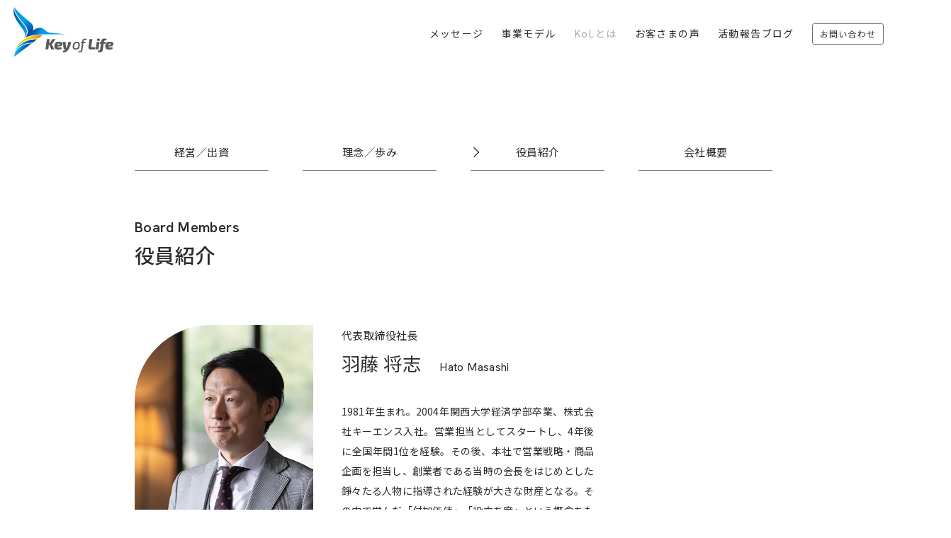

--- FILE ---
content_type: text/html; charset=UTF-8
request_url: https://www.kolj.co.jp/company/member/
body_size: 9906
content:
<!doctype html>
<html lang="ja">
<head>
<meta charset="UTF-8">
<meta name="viewport" content="width=device-width, initial-scale=1">
<link rel="preconnect" href="https://fonts.googleapis.com">
<link rel="preconnect" href="https://fonts.gstatic.com" crossorigin>
<link href="https://fonts.googleapis.com/css2?family=Hanken+Grotesk:wght@400;600&family=Noto+Sans+JP:wght@400;500;700&display=swap" rel="stylesheet">
<link rel="shortcut icon" type="image/x-icon" href="https://www.kolj.co.jp/assets/img/favicon.ico">
<link rel="apple-touch-icon" sizes="180x180" href="https://www.kolj.co.jp/apple-touch-icon.png">
<link href="https://www.kolj.co.jp/wp/wp-content/themes/KoL_WP/style.css?=v2cxtscd8fxzx8ct4" rel="stylesheet" type="text/css">
<link href="https://www.kolj.co.jp/wp/wp-content/themes/KoL_WP/common/css/min.css?=v2vzbwxec8e4" rel="stylesheet" type="text/css">
<link href="https://www.kolj.co.jp/wp/wp-content/themes/KoL_WP/common/css/modaal.min.css" rel="stylesheet" type="text/css">
<meta name='robots' content='index, follow, max-image-preview:large, max-snippet:-1, max-video-preview:-1' />

	<!-- This site is optimized with the Yoast SEO plugin v26.8 - https://yoast.com/product/yoast-seo-wordpress/ -->
	<title>役員紹介 | 株式会社Key of Life</title>
	<meta name="description" content="私たちは、長いお付き合いを通してお客さまの人生と向き合い、信頼関係に重きを置いたライフプランニング事業を展開しています。高度な専門知識とノウハウ、さらに独自のネットワークにより、お客さまの課題解決をサポートします。" />
	<link rel="canonical" href="https://www.kolj.co.jp/company/member/" />
	<meta property="og:locale" content="ja_JP" />
	<meta property="og:type" content="article" />
	<meta property="og:title" content="役員紹介 | 株式会社Key of Life" />
	<meta property="og:description" content="私たちは、長いお付き合いを通してお客さまの人生と向き合い、信頼関係に重きを置いたライフプランニング事業を展開しています。高度な専門知識とノウハウ、さらに独自のネットワークにより、お客さまの課題解決をサポートします。" />
	<meta property="og:url" content="https://www.kolj.co.jp/company/member/" />
	<meta property="og:site_name" content="株式会社Key of Life" />
	<meta property="article:modified_time" content="2024-07-19T07:03:06+00:00" />
	<meta property="og:image" content="https://www.kolj.co.jp/wp/wp-content/uploads/2023/04/ogp.png" />
	<meta property="og:image:width" content="1438" />
	<meta property="og:image:height" content="888" />
	<meta property="og:image:type" content="image/png" />
	<meta name="twitter:card" content="summary_large_image" />
	<meta name="twitter:label1" content="推定読み取り時間" />
	<meta name="twitter:data1" content="3分" />
	<script type="application/ld+json" class="yoast-schema-graph">{"@context":"https://schema.org","@graph":[{"@type":"WebPage","@id":"https://www.kolj.co.jp/company/member/","url":"https://www.kolj.co.jp/company/member/","name":"役員紹介 | 株式会社Key of Life","isPartOf":{"@id":"https://www.kolj.co.jp/#website"},"datePublished":"2023-04-04T09:05:17+00:00","dateModified":"2024-07-19T07:03:06+00:00","description":"私たちは、長いお付き合いを通してお客さまの人生と向き合い、信頼関係に重きを置いたライフプランニング事業を展開しています。高度な専門知識とノウハウ、さらに独自のネットワークにより、お客さまの課題解決をサポートします。","breadcrumb":{"@id":"https://www.kolj.co.jp/company/member/#breadcrumb"},"inLanguage":"ja","potentialAction":[{"@type":"ReadAction","target":["https://www.kolj.co.jp/company/member/"]}]},{"@type":"BreadcrumbList","@id":"https://www.kolj.co.jp/company/member/#breadcrumb","itemListElement":[{"@type":"ListItem","position":1,"name":"ホーム","item":"https://www.kolj.co.jp/"},{"@type":"ListItem","position":2,"name":"About Us","item":"https://www.kolj.co.jp/company/"},{"@type":"ListItem","position":3,"name":"役員紹介"}]},{"@type":"WebSite","@id":"https://www.kolj.co.jp/#website","url":"https://www.kolj.co.jp/","name":"株式会社Key of Life","description":"独立系のファイナンシャル・プランナー集団","publisher":{"@id":"https://www.kolj.co.jp/#organization"},"potentialAction":[{"@type":"SearchAction","target":{"@type":"EntryPoint","urlTemplate":"https://www.kolj.co.jp/?s={search_term_string}"},"query-input":{"@type":"PropertyValueSpecification","valueRequired":true,"valueName":"search_term_string"}}],"inLanguage":"ja"},{"@type":"Organization","@id":"https://www.kolj.co.jp/#organization","name":"株式会社Key of Life","url":"https://www.kolj.co.jp/","logo":{"@type":"ImageObject","inLanguage":"ja","@id":"https://www.kolj.co.jp/#/schema/logo/image/","url":"https://www.kolj.co.jp/wp/wp-content/uploads/2023/04/logo_kol.png","contentUrl":"https://www.kolj.co.jp/wp/wp-content/uploads/2023/04/logo_kol.png","width":363,"height":180,"caption":"株式会社Key of Life"},"image":{"@id":"https://www.kolj.co.jp/#/schema/logo/image/"}}]}</script>
	<!-- / Yoast SEO plugin. -->


<link rel="alternate" title="oEmbed (JSON)" type="application/json+oembed" href="https://www.kolj.co.jp/wp-json/oembed/1.0/embed?url=https%3A%2F%2Fwww.kolj.co.jp%2Fcompany%2Fmember%2F" />
<link rel="alternate" title="oEmbed (XML)" type="text/xml+oembed" href="https://www.kolj.co.jp/wp-json/oembed/1.0/embed?url=https%3A%2F%2Fwww.kolj.co.jp%2Fcompany%2Fmember%2F&#038;format=xml" />
<style id='wp-img-auto-sizes-contain-inline-css' type='text/css'>
img:is([sizes=auto i],[sizes^="auto," i]){contain-intrinsic-size:3000px 1500px}
/*# sourceURL=wp-img-auto-sizes-contain-inline-css */
</style>
<style id='wp-emoji-styles-inline-css' type='text/css'>

	img.wp-smiley, img.emoji {
		display: inline !important;
		border: none !important;
		box-shadow: none !important;
		height: 1em !important;
		width: 1em !important;
		margin: 0 0.07em !important;
		vertical-align: -0.1em !important;
		background: none !important;
		padding: 0 !important;
	}
/*# sourceURL=wp-emoji-styles-inline-css */
</style>
<style id='wp-block-library-inline-css' type='text/css'>
:root{--wp-block-synced-color:#7a00df;--wp-block-synced-color--rgb:122,0,223;--wp-bound-block-color:var(--wp-block-synced-color);--wp-editor-canvas-background:#ddd;--wp-admin-theme-color:#007cba;--wp-admin-theme-color--rgb:0,124,186;--wp-admin-theme-color-darker-10:#006ba1;--wp-admin-theme-color-darker-10--rgb:0,107,160.5;--wp-admin-theme-color-darker-20:#005a87;--wp-admin-theme-color-darker-20--rgb:0,90,135;--wp-admin-border-width-focus:2px}@media (min-resolution:192dpi){:root{--wp-admin-border-width-focus:1.5px}}.wp-element-button{cursor:pointer}:root .has-very-light-gray-background-color{background-color:#eee}:root .has-very-dark-gray-background-color{background-color:#313131}:root .has-very-light-gray-color{color:#eee}:root .has-very-dark-gray-color{color:#313131}:root .has-vivid-green-cyan-to-vivid-cyan-blue-gradient-background{background:linear-gradient(135deg,#00d084,#0693e3)}:root .has-purple-crush-gradient-background{background:linear-gradient(135deg,#34e2e4,#4721fb 50%,#ab1dfe)}:root .has-hazy-dawn-gradient-background{background:linear-gradient(135deg,#faaca8,#dad0ec)}:root .has-subdued-olive-gradient-background{background:linear-gradient(135deg,#fafae1,#67a671)}:root .has-atomic-cream-gradient-background{background:linear-gradient(135deg,#fdd79a,#004a59)}:root .has-nightshade-gradient-background{background:linear-gradient(135deg,#330968,#31cdcf)}:root .has-midnight-gradient-background{background:linear-gradient(135deg,#020381,#2874fc)}:root{--wp--preset--font-size--normal:16px;--wp--preset--font-size--huge:42px}.has-regular-font-size{font-size:1em}.has-larger-font-size{font-size:2.625em}.has-normal-font-size{font-size:var(--wp--preset--font-size--normal)}.has-huge-font-size{font-size:var(--wp--preset--font-size--huge)}.has-text-align-center{text-align:center}.has-text-align-left{text-align:left}.has-text-align-right{text-align:right}.has-fit-text{white-space:nowrap!important}#end-resizable-editor-section{display:none}.aligncenter{clear:both}.items-justified-left{justify-content:flex-start}.items-justified-center{justify-content:center}.items-justified-right{justify-content:flex-end}.items-justified-space-between{justify-content:space-between}.screen-reader-text{border:0;clip-path:inset(50%);height:1px;margin:-1px;overflow:hidden;padding:0;position:absolute;width:1px;word-wrap:normal!important}.screen-reader-text:focus{background-color:#ddd;clip-path:none;color:#444;display:block;font-size:1em;height:auto;left:5px;line-height:normal;padding:15px 23px 14px;text-decoration:none;top:5px;width:auto;z-index:100000}html :where(.has-border-color){border-style:solid}html :where([style*=border-top-color]){border-top-style:solid}html :where([style*=border-right-color]){border-right-style:solid}html :where([style*=border-bottom-color]){border-bottom-style:solid}html :where([style*=border-left-color]){border-left-style:solid}html :where([style*=border-width]){border-style:solid}html :where([style*=border-top-width]){border-top-style:solid}html :where([style*=border-right-width]){border-right-style:solid}html :where([style*=border-bottom-width]){border-bottom-style:solid}html :where([style*=border-left-width]){border-left-style:solid}html :where(img[class*=wp-image-]){height:auto;max-width:100%}:where(figure){margin:0 0 1em}html :where(.is-position-sticky){--wp-admin--admin-bar--position-offset:var(--wp-admin--admin-bar--height,0px)}@media screen and (max-width:600px){html :where(.is-position-sticky){--wp-admin--admin-bar--position-offset:0px}}

/*# sourceURL=wp-block-library-inline-css */
</style><style id='global-styles-inline-css' type='text/css'>
:root{--wp--preset--aspect-ratio--square: 1;--wp--preset--aspect-ratio--4-3: 4/3;--wp--preset--aspect-ratio--3-4: 3/4;--wp--preset--aspect-ratio--3-2: 3/2;--wp--preset--aspect-ratio--2-3: 2/3;--wp--preset--aspect-ratio--16-9: 16/9;--wp--preset--aspect-ratio--9-16: 9/16;--wp--preset--color--black: #000000;--wp--preset--color--cyan-bluish-gray: #abb8c3;--wp--preset--color--white: #ffffff;--wp--preset--color--pale-pink: #f78da7;--wp--preset--color--vivid-red: #cf2e2e;--wp--preset--color--luminous-vivid-orange: #ff6900;--wp--preset--color--luminous-vivid-amber: #fcb900;--wp--preset--color--light-green-cyan: #7bdcb5;--wp--preset--color--vivid-green-cyan: #00d084;--wp--preset--color--pale-cyan-blue: #8ed1fc;--wp--preset--color--vivid-cyan-blue: #0693e3;--wp--preset--color--vivid-purple: #9b51e0;--wp--preset--gradient--vivid-cyan-blue-to-vivid-purple: linear-gradient(135deg,rgb(6,147,227) 0%,rgb(155,81,224) 100%);--wp--preset--gradient--light-green-cyan-to-vivid-green-cyan: linear-gradient(135deg,rgb(122,220,180) 0%,rgb(0,208,130) 100%);--wp--preset--gradient--luminous-vivid-amber-to-luminous-vivid-orange: linear-gradient(135deg,rgb(252,185,0) 0%,rgb(255,105,0) 100%);--wp--preset--gradient--luminous-vivid-orange-to-vivid-red: linear-gradient(135deg,rgb(255,105,0) 0%,rgb(207,46,46) 100%);--wp--preset--gradient--very-light-gray-to-cyan-bluish-gray: linear-gradient(135deg,rgb(238,238,238) 0%,rgb(169,184,195) 100%);--wp--preset--gradient--cool-to-warm-spectrum: linear-gradient(135deg,rgb(74,234,220) 0%,rgb(151,120,209) 20%,rgb(207,42,186) 40%,rgb(238,44,130) 60%,rgb(251,105,98) 80%,rgb(254,248,76) 100%);--wp--preset--gradient--blush-light-purple: linear-gradient(135deg,rgb(255,206,236) 0%,rgb(152,150,240) 100%);--wp--preset--gradient--blush-bordeaux: linear-gradient(135deg,rgb(254,205,165) 0%,rgb(254,45,45) 50%,rgb(107,0,62) 100%);--wp--preset--gradient--luminous-dusk: linear-gradient(135deg,rgb(255,203,112) 0%,rgb(199,81,192) 50%,rgb(65,88,208) 100%);--wp--preset--gradient--pale-ocean: linear-gradient(135deg,rgb(255,245,203) 0%,rgb(182,227,212) 50%,rgb(51,167,181) 100%);--wp--preset--gradient--electric-grass: linear-gradient(135deg,rgb(202,248,128) 0%,rgb(113,206,126) 100%);--wp--preset--gradient--midnight: linear-gradient(135deg,rgb(2,3,129) 0%,rgb(40,116,252) 100%);--wp--preset--font-size--small: 13px;--wp--preset--font-size--medium: 20px;--wp--preset--font-size--large: 36px;--wp--preset--font-size--x-large: 42px;--wp--preset--spacing--20: 0.44rem;--wp--preset--spacing--30: 0.67rem;--wp--preset--spacing--40: 1rem;--wp--preset--spacing--50: 1.5rem;--wp--preset--spacing--60: 2.25rem;--wp--preset--spacing--70: 3.38rem;--wp--preset--spacing--80: 5.06rem;--wp--preset--shadow--natural: 6px 6px 9px rgba(0, 0, 0, 0.2);--wp--preset--shadow--deep: 12px 12px 50px rgba(0, 0, 0, 0.4);--wp--preset--shadow--sharp: 6px 6px 0px rgba(0, 0, 0, 0.2);--wp--preset--shadow--outlined: 6px 6px 0px -3px rgb(255, 255, 255), 6px 6px rgb(0, 0, 0);--wp--preset--shadow--crisp: 6px 6px 0px rgb(0, 0, 0);}:where(.is-layout-flex){gap: 0.5em;}:where(.is-layout-grid){gap: 0.5em;}body .is-layout-flex{display: flex;}.is-layout-flex{flex-wrap: wrap;align-items: center;}.is-layout-flex > :is(*, div){margin: 0;}body .is-layout-grid{display: grid;}.is-layout-grid > :is(*, div){margin: 0;}:where(.wp-block-columns.is-layout-flex){gap: 2em;}:where(.wp-block-columns.is-layout-grid){gap: 2em;}:where(.wp-block-post-template.is-layout-flex){gap: 1.25em;}:where(.wp-block-post-template.is-layout-grid){gap: 1.25em;}.has-black-color{color: var(--wp--preset--color--black) !important;}.has-cyan-bluish-gray-color{color: var(--wp--preset--color--cyan-bluish-gray) !important;}.has-white-color{color: var(--wp--preset--color--white) !important;}.has-pale-pink-color{color: var(--wp--preset--color--pale-pink) !important;}.has-vivid-red-color{color: var(--wp--preset--color--vivid-red) !important;}.has-luminous-vivid-orange-color{color: var(--wp--preset--color--luminous-vivid-orange) !important;}.has-luminous-vivid-amber-color{color: var(--wp--preset--color--luminous-vivid-amber) !important;}.has-light-green-cyan-color{color: var(--wp--preset--color--light-green-cyan) !important;}.has-vivid-green-cyan-color{color: var(--wp--preset--color--vivid-green-cyan) !important;}.has-pale-cyan-blue-color{color: var(--wp--preset--color--pale-cyan-blue) !important;}.has-vivid-cyan-blue-color{color: var(--wp--preset--color--vivid-cyan-blue) !important;}.has-vivid-purple-color{color: var(--wp--preset--color--vivid-purple) !important;}.has-black-background-color{background-color: var(--wp--preset--color--black) !important;}.has-cyan-bluish-gray-background-color{background-color: var(--wp--preset--color--cyan-bluish-gray) !important;}.has-white-background-color{background-color: var(--wp--preset--color--white) !important;}.has-pale-pink-background-color{background-color: var(--wp--preset--color--pale-pink) !important;}.has-vivid-red-background-color{background-color: var(--wp--preset--color--vivid-red) !important;}.has-luminous-vivid-orange-background-color{background-color: var(--wp--preset--color--luminous-vivid-orange) !important;}.has-luminous-vivid-amber-background-color{background-color: var(--wp--preset--color--luminous-vivid-amber) !important;}.has-light-green-cyan-background-color{background-color: var(--wp--preset--color--light-green-cyan) !important;}.has-vivid-green-cyan-background-color{background-color: var(--wp--preset--color--vivid-green-cyan) !important;}.has-pale-cyan-blue-background-color{background-color: var(--wp--preset--color--pale-cyan-blue) !important;}.has-vivid-cyan-blue-background-color{background-color: var(--wp--preset--color--vivid-cyan-blue) !important;}.has-vivid-purple-background-color{background-color: var(--wp--preset--color--vivid-purple) !important;}.has-black-border-color{border-color: var(--wp--preset--color--black) !important;}.has-cyan-bluish-gray-border-color{border-color: var(--wp--preset--color--cyan-bluish-gray) !important;}.has-white-border-color{border-color: var(--wp--preset--color--white) !important;}.has-pale-pink-border-color{border-color: var(--wp--preset--color--pale-pink) !important;}.has-vivid-red-border-color{border-color: var(--wp--preset--color--vivid-red) !important;}.has-luminous-vivid-orange-border-color{border-color: var(--wp--preset--color--luminous-vivid-orange) !important;}.has-luminous-vivid-amber-border-color{border-color: var(--wp--preset--color--luminous-vivid-amber) !important;}.has-light-green-cyan-border-color{border-color: var(--wp--preset--color--light-green-cyan) !important;}.has-vivid-green-cyan-border-color{border-color: var(--wp--preset--color--vivid-green-cyan) !important;}.has-pale-cyan-blue-border-color{border-color: var(--wp--preset--color--pale-cyan-blue) !important;}.has-vivid-cyan-blue-border-color{border-color: var(--wp--preset--color--vivid-cyan-blue) !important;}.has-vivid-purple-border-color{border-color: var(--wp--preset--color--vivid-purple) !important;}.has-vivid-cyan-blue-to-vivid-purple-gradient-background{background: var(--wp--preset--gradient--vivid-cyan-blue-to-vivid-purple) !important;}.has-light-green-cyan-to-vivid-green-cyan-gradient-background{background: var(--wp--preset--gradient--light-green-cyan-to-vivid-green-cyan) !important;}.has-luminous-vivid-amber-to-luminous-vivid-orange-gradient-background{background: var(--wp--preset--gradient--luminous-vivid-amber-to-luminous-vivid-orange) !important;}.has-luminous-vivid-orange-to-vivid-red-gradient-background{background: var(--wp--preset--gradient--luminous-vivid-orange-to-vivid-red) !important;}.has-very-light-gray-to-cyan-bluish-gray-gradient-background{background: var(--wp--preset--gradient--very-light-gray-to-cyan-bluish-gray) !important;}.has-cool-to-warm-spectrum-gradient-background{background: var(--wp--preset--gradient--cool-to-warm-spectrum) !important;}.has-blush-light-purple-gradient-background{background: var(--wp--preset--gradient--blush-light-purple) !important;}.has-blush-bordeaux-gradient-background{background: var(--wp--preset--gradient--blush-bordeaux) !important;}.has-luminous-dusk-gradient-background{background: var(--wp--preset--gradient--luminous-dusk) !important;}.has-pale-ocean-gradient-background{background: var(--wp--preset--gradient--pale-ocean) !important;}.has-electric-grass-gradient-background{background: var(--wp--preset--gradient--electric-grass) !important;}.has-midnight-gradient-background{background: var(--wp--preset--gradient--midnight) !important;}.has-small-font-size{font-size: var(--wp--preset--font-size--small) !important;}.has-medium-font-size{font-size: var(--wp--preset--font-size--medium) !important;}.has-large-font-size{font-size: var(--wp--preset--font-size--large) !important;}.has-x-large-font-size{font-size: var(--wp--preset--font-size--x-large) !important;}
/*# sourceURL=global-styles-inline-css */
</style>

<style id='classic-theme-styles-inline-css' type='text/css'>
/*! This file is auto-generated */
.wp-block-button__link{color:#fff;background-color:#32373c;border-radius:9999px;box-shadow:none;text-decoration:none;padding:calc(.667em + 2px) calc(1.333em + 2px);font-size:1.125em}.wp-block-file__button{background:#32373c;color:#fff;text-decoration:none}
/*# sourceURL=/wp-includes/css/classic-themes.min.css */
</style>
<script type="text/javascript" src="https://www.kolj.co.jp/wp/wp-includes/js/jquery/jquery.min.js?ver=3.7.1" id="jquery-core-js"></script>
<script type="text/javascript" src="https://www.kolj.co.jp/wp/wp-includes/js/jquery/jquery-migrate.min.js?ver=3.4.1" id="jquery-migrate-js"></script>
<script type="text/javascript" src="https://www.kolj.co.jp/wp/wp-content/themes/KoL_WP/common/js/jquery-1.10.2.min.js?ver=6.9" id="kol-common-js"></script>
<script type="text/javascript" src="https://www.kolj.co.jp/wp/wp-content/themes/KoL_WP/common/js/main.js?29v652&amp;ver=6.9" id="kol-main-js"></script>
<script type="text/javascript" src="https://www.kolj.co.jp/wp/wp-content/themes/KoL_WP/common/js/modaal.min.js?ver=6.9" id="kol-video-js"></script>
<link rel="https://api.w.org/" href="https://www.kolj.co.jp/wp-json/" /><link rel="alternate" title="JSON" type="application/json" href="https://www.kolj.co.jp/wp-json/wp/v2/pages/75" /><link rel="EditURI" type="application/rsd+xml" title="RSD" href="https://www.kolj.co.jp/wp/xmlrpc.php?rsd" />
<meta name="generator" content="WordPress 6.9" />
<link rel='shortlink' href='https://www.kolj.co.jp/?p=75' />

<!-- Google tag (gtag.js) -->
<script async src="https://www.googletagmanager.com/gtag/js?id=G-SM4FYHRDM8"></script>
<script>
  window.dataLayer = window.dataLayer || [];
  function gtag(){dataLayer.push(arguments);}
  gtag('js', new Date());

  gtag('config', 'G-SM4FYHRDM8');
</script>
<!-- Google Analytics/ -->
</head>
<body class="wp-singular page-template-default page page-id-75 page-child parent-pageid-55 wp-theme-KoL_WP">
     
	<header id="global-header">
                <p class="header_logo"><a href="https://www.kolj.co.jp"><img src="https://www.kolj.co.jp/assets/img/logo_kol.svg" alt="Key of Life"/></a></p>
        <a class="menu_a">
                         <span class="menu__line"></span>
                         <span class="menu__line menu__line--center"></span>
                         <span class="menu__line menu__line--bottom"></span>
                 </a>
        <div class="head_wrap">
          <nav class="nav_menu_wrap">
            <ul id="menu-global-navigation" class="nav_menu"><li id="menu-item-27" class="menu-item menu-item-type-post_type menu-item-object-page menu-item-27"><a href="https://www.kolj.co.jp/massage/">メッセージ</a></li>
<li id="menu-item-39" class="menu-item menu-item-type-post_type menu-item-object-page menu-item-has-children menu-item-39"><a href="https://www.kolj.co.jp/model/">事業モデル</a>
<ul class="sub-menu">
	<li id="menu-item-41" class="menu-item menu-item-type-post_type menu-item-object-page menu-item-41"><a href="https://www.kolj.co.jp/model/support/">退職者の方との事業創生</a></li>
	<li id="menu-item-54" class="menu-item menu-item-type-post_type menu-item-object-page menu-item-54"><a href="https://www.kolj.co.jp/model/exchange/">KoL交流会</a></li>
	<li id="menu-item-53" class="menu-item menu-item-type-post_type menu-item-object-page menu-item-53"><a href="https://www.kolj.co.jp/model/network/">ビジネス協業／問題解決</a></li>
	<li id="menu-item-52" class="menu-item menu-item-type-post_type menu-item-object-page menu-item-52"><a href="https://www.kolj.co.jp/model/travel/">旅行提案</a></li>
</ul>
</li>
<li id="menu-item-81" class="menu-item menu-item-type-post_type menu-item-object-page current-page-ancestor current-menu-ancestor current-menu-parent current-page-parent current_page_parent current_page_ancestor menu-item-has-children menu-item-81"><a href="https://www.kolj.co.jp/company/">KoLとは</a>
<ul class="sub-menu">
	<li id="menu-item-84" class="menu-item menu-item-type-post_type menu-item-object-page menu-item-84"><a href="https://www.kolj.co.jp/company/management/">経営／出資</a></li>
	<li id="menu-item-83" class="menu-item menu-item-type-post_type menu-item-object-page menu-item-83"><a href="https://www.kolj.co.jp/company/philosophy/">理念／歩み</a></li>
	<li id="menu-item-82" class="menu-item menu-item-type-post_type menu-item-object-page current-menu-item page_item page-item-75 current_page_item menu-item-82"><a href="https://www.kolj.co.jp/company/member/" aria-current="page">役員紹介</a></li>
	<li id="menu-item-166" class="menu-item menu-item-type-post_type menu-item-object-page menu-item-166"><a href="https://www.kolj.co.jp/company/profile/">会社概要</a></li>
</ul>
</li>
<li id="menu-item-94" class="menu-item menu-item-type-post_type menu-item-object-page menu-item-94"><a href="https://www.kolj.co.jp/case/">お客さまの声</a></li>
<li id="menu-item-127" class="current-menu-item-b menu-item menu-item-type-custom menu-item-object-custom menu-item-127"><a href="/blog/">活動報告ブログ</a></li>
<li id="menu-item-91" class="menu-item menu-item-type-post_type menu-item-object-page menu-item-91"><a href="https://www.kolj.co.jp/contact/">お問い合わせ</a></li>
</ul>          </nav>
        </div>
<!-- loading--><div id="loader_top"></div><!-- loading/-->
<!--トップに戻る--><p id="page-top"><a href="#body"></a></p><!--/トップに戻る-->
	</header>
    
                    
<main class="company">
  <div class="company_local-nav"><ul><li><a href="management" target="_self" rel="noopener">経営／出資</a></li><li><a href="philosophy" target="_self" rel="noopener">理念／歩み</a></li><li><a href="member" target="_self" class="now" rel="noopener">役員紹介</a></li><li><a href="profile" target="_self" rel="noopener">会社概要</a></li></ul></div>
  <section class="member_title">
	  <span>Board Members</span>
	  <h1>役員紹介</h1>
  </section>
  <section class="member_in">
	<div class="img member_in_img member_img_top" style="background-image: url(https://www.kolj.co.jp/assets/img/pro01.jpg);"></div>
    <div class="member_in_name"><span class="name_span">代表取締役社長</span><h2 class="name_h2">羽藤 将志 <span class="name_h2_span">Hato Masashi</span></h2><p class="name_p">1981年生まれ。2004年関西大学経済学部卒業、株式会社キーエンス入社。営業担当としてスタートし、4年後に全国年間1位を経験。その後、本社で営業戦略・商品企画を担当し、創業者である当時の会長をはじめとした錚々たる人物に指導された経験が大きな財産となる。その中で学んだ「付加価値」「役立ち度」という概念をもとに“お客さまの人生にかかわる”という現在の仕事に行き着く。2016年、株式会社Key of Life創設。</p>
	  </div>
  </section>
  <section class="member_in">
	<div class="img member_in_img" style="background-image: url(https://www.kolj.co.jp/assets/img/pro02.jpg);"></div>
    <div class="member_in_name"><span class="name_span">専務取締役</span><h2 class="name_h2">大﨑 祐輔 <span class="name_h2_span">Osaki Yusuke</span></h2><p class="name_p">1985年生まれ。2007年立命館大学理工学部卒業、株式会社プレサンスコーポレーション入社。収益ワンルームマンションの営業を担当し、お客さまの資産運用に携わる。2015年に個人・チームで営業成績日本1位・年間歴代最高営業成績を樹立。お客さまの声を多く聞くにつれ、不動産だけではなくトータル提案ができることで、より本質的なニーズに応えたいと考えるようになる。2016年、それをミッションとして掲げる株式会社Key of Life 役員に就任する。</p>
	  </div>
  </section>
	  <section class="member_in">
	<div class="img member_in_img member_img_top" style="background-image: url(https://www.kolj.co.jp/assets/img/pro04.jpg);"></div>
    <div class="member_in_name name_a"><span class="name_span">IR／アナリスト</span><h2 class="name_h2">粟野 真実 <span class="name_h2_span">Awano Masami</span></h2><p class="name_p">1979年生まれ。大手商社での勤務を経て、コンサルティング業界に転身。主にIT業界の企業でのIRサービス提供や、海外新規事業立ち上げに従事。その経験を基に、上場直後の企業にてIRや内部監査を担当する。その後、海外に活動拠点を移し、投資案件開拓や立案に従事。主にデューデリジェンスを担当。現在は、日本を含むアジア全域でのプロジェクトマネジメントおよび金融全般のストラクチャー業務、国内外でのIRサポート、株式をはじめ債権や不動産関連情報収集・分析・提供をおこなうほか、チャートのテクニカル分析中心での株式のトレーディングをおこなっている。</p>
	  </div>
  </section>
</main>
          
    
<footer class="global-footer">
    <div class="footer_logo">
		 <a href="https://www.kolj.co.jp"><img class="footer_logo_img" src="https://www.kolj.co.jp/assets/img/logo_kol.svg" alt="Key of Life"/></a>
        <p>お客さまの人生の、<br class="sp">新たなkeyとなるために</p>
    </div>
    <ul class="footer-list"><li><a href="https://www.kolj.co.jp/company/profile">会社紹介</a></li><li><a href="https://www.kolj.co.jp/privacy">プライバシポリシー</a></li><li><a href="https://www.kolj.co.jp/contact">お問い合わせ</a></li></ul>
    <p class="footer__copyright">Copyright © 2023 Key of Life Co., Ltd. <br class="sp">All Rights Reserved.</p>
</footer>
<script type="speculationrules">
{"prefetch":[{"source":"document","where":{"and":[{"href_matches":"/*"},{"not":{"href_matches":["/wp/wp-*.php","/wp/wp-admin/*","/wp/wp-content/uploads/*","/wp/wp-content/*","/wp/wp-content/plugins/*","/wp/wp-content/themes/KoL_WP/*","/*\\?(.+)"]}},{"not":{"selector_matches":"a[rel~=\"nofollow\"]"}},{"not":{"selector_matches":".no-prefetch, .no-prefetch a"}}]},"eagerness":"conservative"}]}
</script>
<script id="wp-emoji-settings" type="application/json">
{"baseUrl":"https://s.w.org/images/core/emoji/17.0.2/72x72/","ext":".png","svgUrl":"https://s.w.org/images/core/emoji/17.0.2/svg/","svgExt":".svg","source":{"concatemoji":"https://www.kolj.co.jp/wp/wp-includes/js/wp-emoji-release.min.js?ver=6.9"}}
</script>
<script type="module">
/* <![CDATA[ */
/*! This file is auto-generated */
const a=JSON.parse(document.getElementById("wp-emoji-settings").textContent),o=(window._wpemojiSettings=a,"wpEmojiSettingsSupports"),s=["flag","emoji"];function i(e){try{var t={supportTests:e,timestamp:(new Date).valueOf()};sessionStorage.setItem(o,JSON.stringify(t))}catch(e){}}function c(e,t,n){e.clearRect(0,0,e.canvas.width,e.canvas.height),e.fillText(t,0,0);t=new Uint32Array(e.getImageData(0,0,e.canvas.width,e.canvas.height).data);e.clearRect(0,0,e.canvas.width,e.canvas.height),e.fillText(n,0,0);const a=new Uint32Array(e.getImageData(0,0,e.canvas.width,e.canvas.height).data);return t.every((e,t)=>e===a[t])}function p(e,t){e.clearRect(0,0,e.canvas.width,e.canvas.height),e.fillText(t,0,0);var n=e.getImageData(16,16,1,1);for(let e=0;e<n.data.length;e++)if(0!==n.data[e])return!1;return!0}function u(e,t,n,a){switch(t){case"flag":return n(e,"\ud83c\udff3\ufe0f\u200d\u26a7\ufe0f","\ud83c\udff3\ufe0f\u200b\u26a7\ufe0f")?!1:!n(e,"\ud83c\udde8\ud83c\uddf6","\ud83c\udde8\u200b\ud83c\uddf6")&&!n(e,"\ud83c\udff4\udb40\udc67\udb40\udc62\udb40\udc65\udb40\udc6e\udb40\udc67\udb40\udc7f","\ud83c\udff4\u200b\udb40\udc67\u200b\udb40\udc62\u200b\udb40\udc65\u200b\udb40\udc6e\u200b\udb40\udc67\u200b\udb40\udc7f");case"emoji":return!a(e,"\ud83e\u1fac8")}return!1}function f(e,t,n,a){let r;const o=(r="undefined"!=typeof WorkerGlobalScope&&self instanceof WorkerGlobalScope?new OffscreenCanvas(300,150):document.createElement("canvas")).getContext("2d",{willReadFrequently:!0}),s=(o.textBaseline="top",o.font="600 32px Arial",{});return e.forEach(e=>{s[e]=t(o,e,n,a)}),s}function r(e){var t=document.createElement("script");t.src=e,t.defer=!0,document.head.appendChild(t)}a.supports={everything:!0,everythingExceptFlag:!0},new Promise(t=>{let n=function(){try{var e=JSON.parse(sessionStorage.getItem(o));if("object"==typeof e&&"number"==typeof e.timestamp&&(new Date).valueOf()<e.timestamp+604800&&"object"==typeof e.supportTests)return e.supportTests}catch(e){}return null}();if(!n){if("undefined"!=typeof Worker&&"undefined"!=typeof OffscreenCanvas&&"undefined"!=typeof URL&&URL.createObjectURL&&"undefined"!=typeof Blob)try{var e="postMessage("+f.toString()+"("+[JSON.stringify(s),u.toString(),c.toString(),p.toString()].join(",")+"));",a=new Blob([e],{type:"text/javascript"});const r=new Worker(URL.createObjectURL(a),{name:"wpTestEmojiSupports"});return void(r.onmessage=e=>{i(n=e.data),r.terminate(),t(n)})}catch(e){}i(n=f(s,u,c,p))}t(n)}).then(e=>{for(const n in e)a.supports[n]=e[n],a.supports.everything=a.supports.everything&&a.supports[n],"flag"!==n&&(a.supports.everythingExceptFlag=a.supports.everythingExceptFlag&&a.supports[n]);var t;a.supports.everythingExceptFlag=a.supports.everythingExceptFlag&&!a.supports.flag,a.supports.everything||((t=a.source||{}).concatemoji?r(t.concatemoji):t.wpemoji&&t.twemoji&&(r(t.twemoji),r(t.wpemoji)))});
//# sourceURL=https://www.kolj.co.jp/wp/wp-includes/js/wp-emoji-loader.min.js
/* ]]> */
</script>
</body>
</html>


--- FILE ---
content_type: text/css
request_url: https://www.kolj.co.jp/wp/wp-content/themes/KoL_WP/style.css?=v2cxtscd8fxzx8ct4
body_size: 8842
content:
@charset "UTF-8";
/* CSS Document */
/*
Theme Name: Key of Life
Theme URI: https://www.kolj.co.jp/
Description: kol webサイトのテーマ。
Version: 1.0
Author: hi-g www.hi-g.net
Author URI: www.hi-g.net
*/
* {	margin: 0;padding: 0;}
h1,h2,h3,h4,h5,h6,hr,th,em,b {font-style: normal;font-weight:inherit;font-size:inherit}
ul,ol,li {list-style: none}
img{width:100%;border: 0;vertical-align:middle;-webkit-backface-visibility: hidden}/*背面が非表示/クロームボケ*/
a {text-decoration: none;color:inherit;transition: 0.3s ease;}
a:hover{opacity: .3;}

html {font-size: 62.5%;}
body{
	color: #2B2B2B;
	font-size: 1.5rem;
    font-family: 'Noto Sans JP', sans-serif;
    -webkit-font-smoothing: antialiased;
    -moz-osx-font-smoothing: auto;
    font-weight: 400;
	line-height: 2;
	letter-spacing: 0.025em;
	overflow-x: hidden;}

*, *:before, *:after {
    -webkit-box-sizing: border-box;
       -moz-box-sizing: border-box;
         -o-box-sizing: border-box;
        -ms-box-sizing: border-box;
            box-sizing: border-box;}

.sp{display: none;}
.tab{display: none;}
.pc_sp{display: block;}
.pc_tab{display: block;}
.radius_top_right { border-radius: 0px 108px 0px 0px;}
.radius_bottom_letf { border-radius: 0px 0px 0px 108px;}

/************************
loading animation
*************************/
#loader_top{
	position: fixed;
	width: 100%;
	height: 100%;
	top: 0;
	left: 0;
    background: #ffffff;
	z-index: 999;}

/************************
page-top
*************************/

p#page-top {
	position: fixed;
	width: 40px;
	padding: 0;
	bottom: 30px;
	right: 30px;
	z-index: 70;}

#page-top a {
	display: block;
	position: relative;
		-webkit-border-radius: 50%;
    	-moz-border-radius: 50%;
    border-radius: 50%;}
	
#page-top a:after {
	display: block;
	content: "";
	position: absolute;
	top: 0%;
	left: 50%;
	margin-left: -8px;
	margin-top: -4px;
	width: 16px;
	height:16px;
	border-top: solid 1px #7C7C7C;
	border-right: solid 1px #7C7C7C;
	    -webkit-transform: rotate(315deg);
       -moz-transform: rotate(315deg);
         -o-transform: rotate(315deg);
        -ms-transform: rotate(315deg);
	 transform: rotate(315deg);}

#page-top a:hover { opacity: 0.5;}

/************************
header
*************************/
#global-header{
    background-color: #ffffff;
    width: 100%;
    position: fixed;
    height: 92px;
    top: 0;
    left: 0;
    z-index: 100;}

.header_logo{ position: absolute; top: 10px; left: 19px; z-index: 100;}
.header_logo img{width: 141px; height: auto;}

.menu_a{display: none;}
.nav_menu {
    display: flex;
    justify-content: flex-end;}

.nav_menu > li{margin: 0 0 0 25px;}

.nav_menu > li a{
    font-size: 1.4rem; 
    letter-spacing: 0.1em;
    display: inline-block;}

.nav_menu > li:nth-last-child(1) a{
    font-size: 1.2rem;
    border-radius: 3px;
    padding: 2px 10px;
    border: 1px #707070 solid;}

.nav_menu_wrap{
    justify-content: flex-end;
    margin: 32px 33px;
    display: flex;}

.current-menu-parent > a,
.current-menu-item > a{
    opacity: 0.4;}

.single-blog > .head_wrap > .current-menu-item-b > a{
    opacity: 0.4;}

/*subメニュー*/
.sub-menu_c{display: none;}
.sub-menu{
    position: absolute;
    background-color: #ffffff;
    margin-top: 20px;
    visibility: hidden;
    opacity: 0;
    transition: all .3s;/*アニメーション設定*/
    z-index: 50;}

.sub-menu > li{
    border-top: 1px solid #707070;
    display: block;
    padding: 4px 20px 4px 20px;}

.sub-menu li:last-child{
    border-bottom: 1px solid #707070;}

.menu-item-has-children:hover > ul{
  visibility: visible;
  opacity: 1;}

/*subメニュー終わり*/

.round_border_h2{
    font-size: 1.7rem;
    border-radius: 41px;
    border: 1px #707070 solid;
    padding: 18px 0;
    text-align: center;
    margin-bottom: 55px;}

.global-footer{
	font-size: 1.3rem;
	text-align: center; 
	background-color: #F5F5F5;}

.footer_logo{
	padding-top: 28px;
	margin-bottom: 50px;}

.footer_logo_img{
	width: 129px; height: auto;
	margin-bottom: 20px;}

ul.footer-list{
	width: fit-content;
	display: flex; 
	margin: 0 auto;
	margin-bottom: 20px;}

.footer-list li{
	padding: 0 30px;
	letter-spacing: 0.2em;
	border-left: 1px #2B2B2B solid;}

.footer-list li a:hover{opacity: 0.5;}
    
.footer-list li:last-child{
	border-right: 1px #2B2B2B solid;}

.footer__copyright{
	font-family: 'Hanken Grotesk', sans-serif;
	font-size: 1.2rem;
    line-height: 1.8;
	padding-bottom: 40px;}

/***** index *****/

.top_view{
    margin-top: 200px;
    position: relative;
    margin-bottom: 207px;}

@keyframes slideL{
from {
    opacity: 0;
    transform: translateY(-20px);}
to {
    opacity: 1;
    transform: translateY(0);}
}

.top_fellow_img{
    width: 253px;
    height: auto;
    position: absolute;
    top: 180px;
    left: 88.5px;
    opacity: 0;
    transition-delay: 2s;
    animation: slideL 1s forwards;}

.top_view:after {
    content: "";
    background: #F5F5F5;
    width: 70%;
    height: calc(60% + 207px);
    position: absolute;
    left: 0;
    top: 40%;
    display: block;
    z-index: -50;}

.top_view_wrap{
    width: calc(100% - 430px);
    margin-left: 430px;}

.top_view_img{
    height: calc(100vh - 200px);
    margin-bottom: 35px;
    width: 100%;
    -webkit-border-top-left-radius: 108px;
-moz-border-radius-topleft: 108px;
    border-top-left-radius:108px;
    background-color: #ffffff;
    overflow: hidden;
    position: relative;
    z-index: 1;}

.top_view_img_wrap{
    width: 100%;
    height: 100%;
    overflow: hidden;}

.img-01, .img-02, .img-03{
position: absolute;
top:0;
left:0;
width: 100%;
height: 100%;
background-size: cover;
background-position: center;
background-repeat: no-repeat;}

.img-01{animation: slide-animation-01 20s infinite;}
.img-02{animation: slide-animation-02 20s infinite;}
.img-03{animation: slide-animation-03 20s infinite;}

@keyframes slide-animation-01 {
0% {opacity: 1; transform: scale(1.1);}
30% {opacity: 1;}
40% {opacity: 0; transform: scale(1.0);}
90% {opacity: 0}
100% {opacity: 1; transform: scale(1.1);}
}
@keyframes slide-animation-02 {
0% {opacity: 0;}
30% {opacity: 0; transform: scale(1.1);}
40% {opacity: 1;}
60% {opacity: 1;}
70% {opacity: 0; transform: scale(1.0);}
100% {opacity: 0;}
}
@keyframes slide-animation-03 {
0% {opacity: 0;}
60% {opacity: 0;  transform: scale(1.1);}
70% {opacity: 1;}
90% {opacity: 1;}
100% {opacity: 0; transform: scale(1.0);}
}

@keyframes slideR{
from {
    opacity: 0;
    transform: translateX(10px);}
to {
    opacity: 1;
    transform: translateX(0);}
}

.top_view_wrap > h1{
    color: #ffffff;
    font-size: 1.7rem;
    font-weight: 500;
    letter-spacing: 0.25em;
    position: absolute;
    top: 150px;
    left: 460px;
    z-index: 50;
    opacity: 0;
    transition-delay: .5s;
    animation: slideR 1s forwards;}

@keyframes slideUp {
    from {
        transform: translateY(100%);
        opacity: 0;}
    to {
        transform: translateY(0);
        opacity: 1;}
}

.top_view_img > h2{
    color: #ffffff;
    font-size: 2.4rem;
    font-weight: 700;
    position: absolute;
    line-height: 1;
    bottom: 28px;
    left: 31px;
    opacity: 0;
    transition-delay: 1.5s;
    animation: slideUp 1.5s forwards;}

.news{position: relative;}

.news > h3{
    position: absolute;
    left: -110px;
    top: 17px;
    line-height: 1;
    font-family:'Hanken Grotesk';
    font-size: 3.2rem;
    font-weight: 600;}

.log_img{width:74px;height:auto;}

.top_news_list > li{
    border-bottom: 1px solid #707070;
    padding: 22px 0 14px 0;}

.top_news_list > li > a{
    display: flex;}

.top_news_list>li>a>p {
    line-height: 1.8;}

.top_news_list_date > time{
    font-family:'Hanken Grotesk';
    font-weight: 600;
    font-size: 1.7rem;
    margin-right: 25px;}

.top_movie{
    position: relative;
    padding-bottom: 207px;
    margin-bottom: 150px;}

.top_movie:after {
    content: "";
    background: #F5F5F5;
    width: 70%;
    height: 100%;
    position: absolute;
    left: 0;
    top: 0;
    border-bottom-right-radius: 108px;
    display: block;
    z-index: -50;}

.top_movie_img{
    position: relative;
    width: 36%;
    height: 240px;
    border-bottom-right-radius: 80px;
    background-color: #ffffff;
    margin-top: 5px;}

.top_movie_wrap,
.top_movie_wrap_R{display: flex;}
.top_movie_wrap_R{width: 64%;}

.movie_title_wrap{
    padding-left: 5%;
    margin-right: 12%;}

.movie_title_wrap > h2{
    font-family:'Hanken Grotesk';
    font-weight: 600;
    font-size: 2.3rem;
    line-height: 1.4;
    margin-bottom: 20px;}

.movie_title_wrap > h3{
    letter-spacing: 0.15em;
    font-weight: 500;}

.top_movie_wrap_R > p{
    font-size: 1.3rem;
    line-height: 2.25;
    text-align: justify;
    width: 36%;}

.top_message_in{
    width: 72%;
    margin: 0 auto;
    margin-bottom: 250px;}

.top_message_wrap{
    font-weight: 500;
    display: flex;}

.top_message_p01{
    width: 55.5%;
    text-align: right;
    padding: 5em 5em 0 0;}

.top_message_p02{
    width: 44.5%;
    padding: 5.8em 0 0 5em;}

.top_message_img01{
    width: 44.5%;
    height: 210px;
    border-top-right-radius:80px;}

.top_message_img02{
    height: 270px;
    width: 55.5%;
    border-bottom-left-radius:108px;}

.top_message{position: relative;}

.top_message:after {
    content: "";
    background: #F5F5F5;
    width: 63%;
    height: 56%;
    position: absolute;
    right: 0;
    top: 22%;
    border-top-left-radius: 108px;
    display: block;
    z-index: -50;}

.kol_fellowship_h2 > img{
    display: block;
    margin: 0 auto 115px auto;
    width: 410px;
    height: auto;}

.kol_fellowship_wrap{
    margin-left: calc((100% - 900px) / 2);
    margin-bottom: 250px;}

.kol_fellowship_img{
    height: 270px;
    border-top-left-radius: 108px;
    position: relative;
    margin-bottom: 30px;}

.kol_fellowship_contents{
    position: absolute;
    right: 0;
    width: 510px;
    border-top-left-radius: 40px;
    bottom: 0;
    background-color: rgba(0, 0, 0, 0.5);
    color: #ffffff;
    line-height: 1;
    padding: 20px 0 20px 30px;}

.kol_fellowship_contents > p{
    font-size: 1.2rem;
    font-family:'Hanken Grotesk';
    font-weight: 600;
    margin-bottom: 10px;}

.kol_fellowship_contents > h2{
    font-size: 2.2rem;
    font-weight: 500;
    letter-spacing: 0.1em;
    margin-bottom: 15px;}

.kol_fellowship_contents > h3{font-size: 1.3rem;}

/**メッセージ**/
.massage_wrap{
    position: relative;
    padding-top: 200px;
    margin-bottom: 250px;}

.massage_wrap:after {
    content: "";
    background: #F5F5F5;
    width: 53%;
    height: calc(100% - 530px);
    position: absolute;
    left: 0;
    top: 465px;
    display: block;
    border-bottom-right-radius:108px;
    z-index: -50;}

.message_title{
	margin: 0 auto 106px auto;
	width: 900px;}

.message_title_wrap{display: flex;}

.message_titleimg01{
    width: 31%;
    border-top-left-radius:108px;
	height: 400px;}

.message_titleimg02{
    width: 69%;
    border-bottom-right-radius:108px;
	height: 290px;}

.message_text{
	margin: 0 auto;
	padding-left: 280px;
	width: min(900px, 90vw);}

@keyframes slideUp-01 {
    from {
        transform: translateY(10px);
        opacity: 0;}
    to {
        transform: translateY(0);
        opacity: 1;}
}

.message_title_wrap > h2{
    width: 31%;
    font-family:'Hanken Grotesk';
    font-weight: 600;
    font-size: 5.0rem;
    line-height: 1;
    margin-top: 15px;
	opacity: 0;
    transition-delay: 1.5s;
    animation: slideUp-01 1.5s forwards;}

.message_title_copy{
    letter-spacing: 0.3em;
    font-weight: 500;
    margin: 50px 0 0 100px;
    opacity: 0;
    transition-delay: .5s;
    animation: slideR 1s forwards;}

.message_title_copy > p{
    display: inline-block;
    font-size: 1.5rem;
    border-bottom: 1px solid #707070;
    margin-bottom: 50px;}

.message_title_copy > h1{
    font-size: 1.8rem;
    line-height: 3;}

.message_text > p:last-of-type{
    margin-bottom: 150px;}

.message_text > h3{
    font-size: 2.1rem;
    font-weight: 500;
    letter-spacing: 0.2em;
    line-height: 2.5;}

.message_img01,
.message_img02{
    position: absolute;
    height: 200px;}

.message_img01{
    left: 0;
    bottom: 780px;
    border-bottom-right-radius:80px;
    width: 28%;}

.message_img02{
    right: 0;
    bottom: -10px;
    border-bottom-left-radius:80px;
    width: 400px;}

.message_p{
    text-align: justify;
    line-height: 2.7;
    margin-bottom: 2.5em;}

/**** model ****/
.fellowship_ind_wrap{
    width: min(660px, 70vw);
	margin: 0 auto;}

.geometry{
    position: absolute;
    top: 100px;
    left: 5%;
    width: 90%;
    height: 70vh;
    z-index: -10;
    overflow: hidden;}

.geometry_in{
    width: 100%;
    height: 100%;
    background-image: url("https://www.kolj.co.jp/assets/img/mechanics.svg");
    background-size: auto 100%;
    background-repeat: no-repeat;
    background-position: center;
    opacity: 0.5;
    animation: geometry-ani 30s ease-in infinite;}

@keyframes geometry-ani {
0% {opacity: 0.25; transform: scale(1.0);}
30% {opacity: 0.4;}
40% {opacity: 0.8; transform: scale(1.25);}
90% {opacity: 0.4}
100% {opacity: 0.25; transform: scale(1.0);}
}

.geometry::after {
	position: absolute;
	content: '';
	top: 0;
	bottom: 0;
	left: 0;
	right: 0;
    box-shadow: inset 0 0 30px 30px #FFF;}

.fellowship_main_img{
    width: 356px;
    height: auto;
    display: block;
    margin: 290px auto 100px auto;
    opacity: 0;
    transition-delay: 2s;
    animation: slideL 1s forwards;}

.model_fellowship{
    font-weight: 500;
    font-size: 2.5rem;
    text-align-last: justify; 
    margin-bottom: 32px;}

.fellowship_title{
    text-align: justify;
    margin-bottom: 130px;}

.fellowship_group > h3{
    font-size: 1.7rem;
    margin-bottom: 20px;
    font-weight: 500;}

.fellowship_group > p{
    margin-bottom: 55px;
    text-align: justify;}

.fellowship_group{
    margin-bottom: 100px;}

.fellowship_group:last-of-type{
    margin-bottom: 250px;}

.fellowship_group_img{
    height: 250px;
    position: relative;
    border-radius: 30px;
    margin-bottom: 20px;}

.fellowship_group_img_title{
    position: absolute;
    left: 20px;
    top: 50%;
    margin-top: -1em;
    line-height: 1;
    color: #ffffff;}

.model_movie{
    position: relative;
    height: 277px;
    margin-top: 56px;
    background-color: #ffffff;
    border-radius: 30px;}

.fellowship_group_img_title > p {
    font-family:'Hanken Grotesk';
    font-weight: 600;
    font-size: 1.2rem;
    margin-bottom: 10px;}

.fellowship_group_img_title > h3 {
    font-weight: 500;
    font-size: 2.2rem;
    letter-spacing: 0.1em;}

/***support****/

.fellowship_main_wrap{
    width: min(900px, 70vw);
    margin: 0 auto;
    margin-top: 205px} 

.fellowship_support > .fellowship_main_wrap{position: relative;}
.fellowship_container{margin-bottom: 150px;}
.fellowship_support{margin-bottom: 175px;}

.fellowship_in_img{
    width: 168px;
    height: auto;
    margin-bottom: 50px;}

.fellowsupport_title_img{
    position: absolute;
    top: 0;
    right: 0;
    width: 600px;
    height: 242px;
    border-top-left-radius: 108px;
    z-index: -50;}

@keyframes top_slide {
from {
    width: 100%;}
to {
    width: 0;}
}

.fellowsupport_title_img::before {
    content: "";
    position: absolute;
    height: 100%;
    top: 0;
    right: 0;
    background-color: #ffffff;
    z-index: 10;
    width: 0;
    animation-fill-mode: forwards;
    animation-delay: 0.5s;
    animation: top_slide ease 0.6s;}

.fellowship_support_p{
    font-family:'Hanken Grotesk';
    font-weight: 600;
    color: #000000;
    font-size: 1.3rem;
    line-height: 1;
    opacity: 0;
    transition-delay: 0.5s;
    animation: slideR 1s forwards;}

.fellowship_in_h1{
    display: inline-flex;
	align-items: center;
    background-color: rgba(255, 255, 255, 0.6);
    opacity: 0;
    transition-delay: 1s;
    animation: slideR 0.5s forwards;}

.fellowship_in_h1 > h1{
    font-size: 2.7rem;
    font-weight: 500;
    letter-spacing: 0.09em;
    line-height: 1.75;}

.fellowship_in_h1 > p{
    font-size: 1.8rem;
    font-weight: 500;
    padding: 0 1.5em 0 0.8em;
    letter-spacing: 0.05em;}

.fellowship_section{
    border-top: 1px solid #707070;
    border-bottom: 1px solid #707070;
    padding: 55px 0 30px 0;
    margin-bottom: 120px;}

.fellowship_section_unit{
    display: flex;
    justify-content: space-between;
    margin-bottom: 120px;}

.fellowship_section > .fellowship_section_unit{
    margin-bottom: 0;}

.fellowship_section_unit:nth-of-type(3){margin-bottom: 150px;}

.fellowship_section_unit_h2{
    width: 36%;
    line-height: 2.3;
    font-size: 2.3rem;
    font-weight: 500;}

.fellowship_section_unit_h2 > span{
    border-bottom: 1px solid #2B2B2B;
    padding-bottom: 2px;}

.fellow_section_wrap{
    text-align: justify;
    width: 64%;}

.fellow_section_wrap > p{margin-bottom: 2.2em;}

.fellowship_section_text{
    text-align: justify;
    width: 51%;}

.fellowship_section_unit_img{
    border-top-right-radius: 80px;
    height: 230px;
    width: 40%;}

.fellowship_section_text > h3{
    font-size: 1.7rem;
    font-weight: 500;
    margin-bottom: 20px;}

.fellow_contact{text-align: center;}

a.contact_a{
    font-size: 1.6rem;
    color: #ffffff;
    letter-spacing: 0.3em;
    display: inline-block;
    background-color: #3A436A;
    padding: 20px 97px;
    border-radius: 41px;}

.fellowship_container{position: relative;}

.fellowship_container:after{
    content: "";
    display: block;
    background: #F5F5F5;
    border-top-left-radius: 108px;
    position: absolute;
    right: 0;
    top: -420px;    
    width: calc((100% - 900px)/ 2 + 180px);
    height: calc(100% + 270px);
    z-index: -50;}

.fellow_contact{border-top: 1px solid #2B2B2B;}
.fellow_contact > p{
    margin-bottom: 60px;
    margin-top: 30px;}

.con_privacy{
    font-size: 1.3rem;
    text-align: center;}

.con_privacy>a,
a.map_a,
.arkadear_p>a{
    text-decoration: underline;}

.arkadear_p>a {
    display: inline-block;
    margin: 0 0.25em;
    color: #3A436A;}

.arkadear_p{
    text-align: justify;
    margin-bottom: 30px;}

/**Kolとは**/
.company{
	width: 900px;
	margin: 200px auto 210px auto;}

.company_local-nav{
    margin-bottom: 45px;}

.company_local-nav > ul{
    display: flex;
    justify-content: space-between;}

.company_local-nav > ul li{
    width: 21%;
    border-bottom: 1px solid #5A5A5A;
    padding-bottom: 10px;}

.company_local-nav > ul li a{
    position: relative;
    display: inline-block;
    margin: 0 auto;
    text-align: center;
    font-size: 1.5rem;
    width: 100%;}

a.now::before{
    display: block;
    content: "";
    position: absolute;
    width: 10px; 
    height: 10px;
    top: 50%;
    left: 0;
    margin-top: -5px;
    border-top: 1px solid #000000;
    border-right: 1px solid #000000;
    transform: rotate(45deg);}

/*役員紹介*/

.member_in{
    margin-left: 28%;
    width: 100%;
	display: flex;}

.member_in_img{width: 28%;}
.member_in_name{
    width: 44%;
    padding-left: 40px;}

.member_in_img{
    height: 500px;
    border-bottom-right-radius: 108px;}

.member_in:nth-of-type(even){margin-left: 0;}
.member_img_top{border-radius: 108px 0 0 0;}
.name_span{line-height: 0;}

.name_h2{
    line-height: 1;
    margin: 11px 0 40px 0;
    font-size: 2.6rem;}

.name_h2_span{
    font-size: 1.6rem;
    padding-left: 20px;
    font-family:'Hanken Grotesk';}

.name_p{
    letter-spacing: 0;
    font-size: 1.4rem;
    text-align: justify;}

.name_a{margin-top: 20px;}
.name_a_ul li{font-size: 1.1rem;}
.name_a_ul{margin-top: 1em;}

.profile_dl,
.company_dl{
	display: flex;
	flex-wrap: wrap;
    justify-content: space-between;
	width: 100%;
    margin-bottom: 150px;}

.profile_dl dt,
.profile_dl dd{
    line-height: 1.5;
	padding: 18px 0;
	border-top: 1px solid #707070;}

.profile_dl dt:last-of-type,
.profile_dl dd:last-of-type{
	border-bottom: 1px solid #707070;}

.profile_dl dt{ 
    letter-spacing: 0.17em;
    width: 15%;}

.profile_dl dd{width: 81%;}
.profile_dl dd > p{margin-bottom: 0.3em;}

/***理念・歩み***/
.company_title{
    display: flex;
    justify-content: space-between;
    margin-bottom: 85px;}

.company_title_img{
    background-size: cover;
    border-bottom-right-radius:108px;
    color: #ffffff;
    width: 400px;
    height: 170px;
    margin-top: 7px;
    padding: 20px 0 0 25px;}

.company_title_img_h2{
    line-height: 1;
    margin-bottom: 15px;
    font-size: 2.8rem;}

.company_title_img_p{
    font-family:'Hanken Grotesk';
    line-height: 1;
    font-size: 1.4rem;}

.company_title_p{
    font-size: 1.3rem;
    text-align: justify;
    width: min(461px, 90vw);
    margin-left: 50px;}

.company_section{margin-bottom: 140px;}
.company_wid{position: relative;}
.company_wrap{margin-bottom: 0;}
.company_wrap > .company_title{margin-bottom: 156px;}
.company_section > .company_wrap{
    margin: 0 auto;}

.company_section_group{margin-bottom: 2em;}

.company_wrap_h2{
    font-size: 2.6rem;
    font-family: 'Hanken Grotesk';
    font-weight: 600;
    margin-bottom: 30px;}

.company_wrap_h2 > span{
    font-size: 1.8rem;
    padding-left: 20px;
    font-family: Noto Sans JP;
    font-weight: 500;}

.company_section_p{
    margin-bottom: 30px;}

.company_section_img_flex div{
    background-size: cover;
    background-position: center;
    width: 100%;
    height: 220px;}

.company_section_img_flex div:first-of-type{
    height: 400px;
    margin-bottom: 10px;}

.philosophy_img{
    position: absolute;
    top: 40%;
    width: 500px;
    height: 200px;
    right:  0;
    border-bottom-left-radius:80px;
    z-index: -10;}

.company_dl dt,
.company_dl dd{
    text-align: justify;
    padding: 20px 0;
    margin-bottom: 10px;}

.company_dl dt{
    font-size: 1.7rem;
    font-family: 'Hanken Grotesk';
    font-weight: 600;
    border-radius: 30px 0px 0px 0px;
    text-align: center;
    padding-top: 23px;
    background-color: #EAEAEA;
    width: 14%;}

.company_dl dd{
    padding: 20px 30px;
    background-color: #F5F5F5;
	width: 85%;}

.company_dl dd > h4{
    font-size: 1.6rem;
    font-weight: 500;}

.company_dl{margin-bottom: 200px;}

/***Company Profile***/

.member_title{margin-bottom: 85px;}

.member_title > span{
    font-family:'Hanken Grotesk';
    font-size: 2.0rem;
    line-height: 1;
    font-weight: 600;
    display: block;
    padding-top: 25px;
    margin-bottom: 15px;}

.member_title > h1{
    line-height: 1;
    font-size: 2.8rem;
    font-weight: 500;}

.profile_in_wrap{
    display: flex;
    justify-content: space-between;
    margin-bottom: 110px;}

.profile_in_wrap > img{width: 23%;}

.profile_in > h2{
    letter-spacing: 0.2em;
    border-bottom: 1px solid #707070;
    padding-bottom: 15px;
    margin-bottom: 40px;}

.map{margin-bottom: 40px;}
.map > iframe{ height: 368px;}
.map > p{
    font-size: 1.5rem;
    margin-bottom: 20px;}

.company_inf{
    border-top: 1px solid #707070;
    padding-top: 36px;
    margin-bottom: 60px;}

ul.company_inf_in{
    display: flex;
    justify-content: space-between;
    width: 100%;}

ul.company_inf_in li{
    font-size: 1.6rem;
    vertical-align: top;
    line-height: 1.9;
    letter-spacing: 0.1em;
    margin-bottom: 35px;}

ul.company_inf_in li img {
    width: 230px;
    height: auto;}

.news_text{width: calc(100% - 260px);}

/***経営・出資***/

.management_h3{
    font-size: 1.6rem;
    font-weight: 600;
    margin-bottom: 15px;}

.company_section_wrap{
    display: flex;
    justify-content: space-between;}

.company_sect_wrap_text{width: 500px; text-align: justify;}
.company_section_img{width: 340px;}
.company_section_img > img{margin: 0.2em 0 0.5em 0;}
.company_wrap_p{margin-bottom: 2.5em;}
.company_sec_wrap_camp{margin-bottom: 3em;}

/***about us***/
.about-wrap{
    width: 70%;
    max-width: 1020px;
    margin: 200px auto 210px auto;}
.about_top{display: flex; height: 300px;}
.about_top_01{
    width: 55%;
    border-radius: 108px 0px 0px 0px;}

.about_top_01 > h2{
    line-height: 1;
    font-family: 'Hanken Grotesk';
    font-weight: 600;
    font-size: 4.2rem;
    margin: 0.7em 0 1.5em 0;
    opacity: 0;
    transition-delay: 1.5s;
    animation: slideUp-01 1.5s forwards;}

.about_top_title{
    opacity: 0;
    transition-delay: 0.5s;
    animation: slideR 1s forwards;}

.about_top_title_h3{
    line-height: 1;
    font-size: 2.4rem;
    font-weight: 500;
    margin-bottom: 20px;}

.about_top_title_p{
    font-size: 1.3rem;
    width: 81%;
    text-align: justify;
    margin-bottom: 10px;}

.about_top_02{
    width: 24%;
    border-radius: 0px 0px 108px 0px;
    margin-left: 21%;}

.about_top_04{
    width: 21%;
    border-radius: 0px 0px 0px 108px;}

.top_nav > ul li{
    width: 23%;
    margin: 95px 0 0 0;
    padding: 38px 0;
    border: 1px solid #2B2B2B;}

/*** Blog***/

.blog_wrap{
	margin: 200px auto 0 auto;
	width: 900px;}

.wrapper_blog{width: 100%;}

.blog_title_h{
    width: 236px;
    height: auto;
    padding-bottom: 15px;}

.blog_title {
	margin: 0 auto;
    margin-bottom: 85px;
    width: 87%;}

.blog_title_wrap{display: flex;}

.blog_title_item_sub{
    width: 49%;
    padding-right: 47px;
    line-height: 1.5;
    text-align: right;
    font-size: 2.1rem;
    font-weight: 500;
    opacity: 0;
    transition-delay: 1.5s;
    animation: slideUp-01 1.5s forwards;}

.blog_title_img01{height: 220px;}

.blog_title_img02{
	width: 27%;
	height: 370px;
	margin-left: 22%}

.blog_title_item{width: 51%;}

.blog_title_item_text{
    font-weight: 500;
    line-height: 2.2;
    margin-top: 30%;
    margin-left: 50px;
    opacity: 0;
    transition-delay: .5s;
    animation: slideR 1s forwards;}

.cat_all{background-color: #4B4B4B;}

ul.wrapper_category{
    text-align: right;
    padding-left: 0.5%;
        font-size: 0;
    margin-bottom: 30px;}

ul.wrapper_category li {
    border-radius: 3px;
    line-height: 1;
    font-size: 1.4rem;
    padding:0.35em 0.5em 0.45em 0.5em;
    display: inline-block;
    margin-left: 7px;}

ul.wrapper_category li a,
ul.post-categories li a{
    color: #ffffff;
    line-height: 1;
    letter-spacing: 0.01em;}

ul.post-categories li a{
    padding:0.45em 0.5em 0.55em 0.5em;
    display: inline-block;
    border-radius: 3px;}

.post-categories{margin-bottom: 15px;}

.content{
    border-top: 1px solid #2B2B2B;
    padding-top: 85px;
    margin-bottom: 150px;}

.news_pic {
    width: 317px;
    height: 179px;
    display: block;
    overflow: hidden;
    border-bottom-left-radius:108px;}

.thumbnail_pict{
    display: block;
    width: 100%;
    height: 100%;
    background-size: cover;
    background-position: center;
    transition: all .3s ease-out;}

.thumbnail_pict:hover{
	opacity: .8;
    -webkit-transform: scale(1.05);
    -moz-transform: scale(1.05);
    -o-transform: scale(1.05);
    -ms-transform: scale(1.05);
    transform: scale(1.05);}

time{
    font-family: 'Hanken Grotesk';
    font-weight: 600;
    line-height: 1;
    font-size: 1.7rem;}

.post{margin-bottom: 80px;}

.post-title{
    margin-bottom: 15px;
    font-size: 1.8rem;
    line-height: 1.5;
    font-weight: 500;}

.post-header > p{
    font-size: 1.4rem;
    line-height: 1.8;
    color: #6F6F6F;
    margin-bottom: 10px;}

.post_inner{
    width: 100%;
    display: flex;
    flex-wrap: wrap;}

.post-header{
    width: calc(100% - 367px);
    border-bottom: 1px solid #707070;
    margin-left: 50px;}

.wp-pagenavi{text-align: center;}

.wp-pagenavi a, 
.wp-pagenavi span {
    display: inline-block;
    font-family: 'Hanken Grotesk';
    font-weight: 600;
    font-size: 1.7rem;
    line-height: 1;
    text-align: center;
    margin: 0 8px 5px 8px;
    padding-bottom: 0.25em;}

.wp-pagenavi .current {
    border-bottom: 1px solid #2B2B2B;}

a.previouspostslink{margin-right: 15px;}
a.nextpostslink{margin-left: 15px;}

/*single*/

.blog_title_single{
    width: min(900px, 80vw);
    margin: 205px auto 0 auto;
    border-bottom: 1px solid #707070;
    margin-bottom: 75px;}

.blog_title_sub{
    width: 224px;
    height: auto;
    margin-bottom: 35px;}

.container{
	width: min(660px, 90vw);
    margin: 0 auto;}

.article_header{
    margin-bottom: 47px;}

.article_header > .post-title{
    margin: 7px 0;
    margin-bottom: 20px;
    font-size: 2.4rem;}

.body_blog{
    margin-bottom: 150px;}

.body_blog > p > a{
    text-decoration: underline;}

.body_blog > p{
    font-size: 1.6rem;
    text-align: justify;}

.body_blog > h2{
    font-size: 2.0rem;
    margin: 5em 0 2em 0;
    font-weight: 500;
    padding-bottom: 15px;
    border-bottom: 1px solid #2B2B2B;}

.body_blog img{
    width: 80%;
    display: block;
    margin: 3em auto;
    border-radius: 24px;}

.body_blog > ul,ol{
    margin: 1em auto;}

.body_blog > ul > li {
    list-style-type: disc;
    list-style-position: inside;}

.body_blog > ol > li {
  list-style-type: decimal;
  list-style-position: inside;
  padding-left: 1.3em;
  text-indent: -1.3em;}

.blog_title_b img {
    display: block;
    margin: 0 auto;
    margin-bottom: 150px;
    width: 239px;
    height: auto;}

.single_logo > img{width: 239px;}

.postLinks{
    display: flex;
    align-content: center;
    align-items: center;
    flex-wrap: wrap;
    justify-content: space-between;
    margin-bottom: 80px;}

.postLink{
    padding-left: 1em;
    flex: 1;
    order: 1;
    position: relative;}

.postLink-next{
    padding: 0;
    padding-right: 1em;
    flex: 1;
    order: 3;
    text-align: right;}

.post_list{order: 2;}

/*** コンタクト ***/
.contact{
    margin: 200px auto 200px auto;
    width: 80%;
    max-width: 784px;}

.contact_logo_img{
    width: 142px;
    padding-bottom: 15px;
    height: auto;}

.contact_h1{
    text-align: center;
    font-size: 2.0rem;
    margin-bottom: 68px;}

.contact_p{
    text-align: justify;
    width: 73%;
    margin: 0 auto 91px auto;}

label.form_list {
    display: block;
    font-size: 1.6rem;
    line-height: 1;
    font-weight: 500;
    margin-bottom: 15px;}

.form_row{margin-bottom: 40px;}
.form_privacy{margin-bottom: 10px;}

.form_input, 
.form_text {
    width: 100%;
    height: 55px;
    border-radius: 0;
    border: #707070 solid 1px;
    font: 1.6rem 'Noto Sans JP';
    line-height: 2;
    letter-spacing: 0.15em;
    padding: 10px 20px;
    resize: vertical;
    -webkit-appearance: none;
    margin-bottom: 15px;}

.form_text{height: 453px;}

.form_list span {
    font-size: 1.3rem;
    font-weight: 400;}

.must {
    font-size: 1.3rem;
    display: inline-block;
    padding-left: 0.5em;
    color: #D86C6E;}

.form_input:focus,
.form_text:focus{
	border: 1px solid #2B2B2B;
    outline: 0;
	background-color: #F5F5F5;}

.privacy {
    width: 100%;
    height: 140px;
    padding: 20px 25px;
    overflow-y: scroll;
    border: #707070 solid 1px;}

.form_button {
    color: #ffffff;
    display: inline-block;
    margin: 0 auto;
    text-align: center;
    align-items: center;
    box-sizing: border-box;
    font-size: 2.0rem;
    padding: 17px 60px 17px 70px;
    border-radius: 41px;
    border: 1px solid #3A436A;
    background-color: #3A436A;
    transition: 0.3s ease;
    position: relative;}

.form-b {margin-top: 100px; text-align: center;}
    
.form_back{
    color: #707070;
    border: 1px solid #F5F5F5;
    background-color: #F5F5F5;}

.form_button:hover{
    color: #3A436A;
    border: 1px solid #3A436A;
    background-color: #ffffff;}

.form-b input {margin: 0 10px;}

/*** voice ***/

.voice-wrap{
    width: 900px;
    margin: 200px auto 300px auto;}

.voice_top{display: flex;}

.voice_top-h2{
    width: 53%;
    text-align: right;
    padding-right: 25px;
    margin-top: 75px;
    line-height: 1;
    font-family: 'Hanken Grotesk';
    font-weight: 600;
    font-size: 4.0rem;
    opacity: 0;
    transition-delay: 1.5s;
    animation: slideUp-01 1.5s forwards;}

.voice_top_01{
    height: 147px;
    width: 277px;
    border-bottom-right-radius: 62px;}

.voice_top_03{
    width: 53%;
    height: 263px;
    border-bottom-left-radius: 108px;}

.voice_top_02{
    text-align: justify;
    font-size: 1.3rem;
    padding: 50px 0 0 45px;
    width: 47%;
    opacity: 0;
    transition-delay: .5s;
    animation: slideR 1s forwards;}

.voice-content{margin-bottom: 100px;}
.voice-content-wrap{margin-top: 110px;}

.voice-content_p{
    text-align: justify;
    margin-bottom: 40px;}

.voice-content-h2{
    border: 1px solid #707070;
    padding: 18px 40px 18px 0;
    text-align: center;
    border-radius: 41px;
    font-weight: 500;
    font-size: 2.2rem;
    margin-bottom: 40px;}

.voice_top-h1{
    font-size: 2.4rem;
    line-height: 1;
    font-weight: 500;
    margin-bottom: 20px}

.voice-content-h2 span{
    font-size: 2.0rem;}

.voice-content-h2 span:first-of-type{
    font-weight: 400;
    font-size: 1.6rem;}

.voice-content-in{
    display: flex;
    justify-content: space-between;
    margin-bottom: 60px;}

.voice-content-in-text{width: 41.5%;}

.voice-content-in-img{
    position: relative;
    overflow: hidden;
    width: 58.5%;
    height: 245px;
    border-radius: 30px;}

.voice-content-in-text-p{
    border-top: 1px solid #707070;
    margin-top: 30px;
    padding-top: 20px;
    font-size: 1.5rem;
    line-height: 1.5;
    margin-bottom: 35px;}

.voice-content-in-text-h3{
    font-size: 1.8rem;
    font-weight: 500;
    line-height: 1.65;
    letter-spacing: 0.02em;
    padding-right: 50px;
    text-align: justify;}

.voice-content-in-img-p{
    position: absolute;
    line-height: 1;
    bottom: 24.5%;
    left: 50%;
    margin-left: -27px;
    font-family: 'Hanken Grotesk';
    font-size: 2.8rem;
    text-align: center;
    color: #ffffff;
    z-index: 10;}

.voice-content-in-img-p::before{
    content: ""; 
    position: absolute;
    background-color: #000000;
    opacity: 0.5;
    width: 66px;
    height: 66px;
    border-radius: 50%;
    top: 0;
    margin-top: -72px;
    right: 50%;
    margin-right: -33px;}

.voice-content-in-img-p::after{
    content: ""; 
    position: absolute;
    border-right: 11px solid transparent;
    border-bottom: 21px solid #ffffff;
    border-left: 11px solid transparent;
    transform:rotate(90deg);
    top: 0;
    margin-top: -50px;
    right: 50%;
    margin-right: -14px;}

.model-p{bottom: 29%;}

.pict_voice {
    display: block;
    width: 100%;
    height: 100%;
    background-size: cover;
    background-position: center;
    -webkit-transition: all .3s ease-out;
    -moz-transition: all .3s ease-out;
    -ms-transition: all .3s ease-out;
    transition: all .3s ease-out;}

.pict_voice:hover {transform: scale(1.025);}

/*** 404 ***/
.error_404{
    margin-top: 150px;
    min-height: 750px;
    height: 80vh;}

.error_404 > h2{
    font-family: 'Hanken Grotesk';
    text-align: center;
    font-size: 3.0rem;
    margin-bottom: 30px;}

.error_404 > h3{
    font-size: 1.8rem;
    text-align: center;
    margin-bottom: 50px;}

.error_404 > p{
    width: 80%;
    max-width: 500px;
    margin: 0 auto;
    text-align: justify;}

.error_404 > p:last-of-type {
    text-align: center;}

.error_404_top{
    letter-spacing: 0.15em;
    font-size: 1.5rem;
    margin-top: 40px;
    display: inline-block;
    padding: 10px 20px 10px 20px;}

/*** プライバシーポリシー ***/

.privacy_head h2 {
    font-size: 1.8rem;
    line-height: 1;
    text-align: center;
    letter-spacing: 0.25em;
    font-weight: 500;
    margin-bottom: 85px;}

.privacy_content h3 {
    font-size: 1.7rem;
    line-height: 1;
    font-weight: 500;
    letter-spacing: 0.1em;
    border-bottom: 1px solid #707070;
    padding-bottom: 23px;
    margin-bottom: 15px;}

.privacy_head p,
.privacy_content p{
    text-align: justify;
    font-size: 1.6rem;
    margin-bottom: 40px;}

ul.privacy_ul li {
    font-size: 1.6rem;
    letter-spacing: 0.08em;
    line-height: 1.7;
    list-style: decimal outside;
    margin-bottom: 10px;}

ul.privacy_ul {
    margin: 30px 25px 0 25px;
    text-align: justify;
    width: calc( 100% - 2.5rem );}

.privacy_content {
    margin-bottom: 70px;}

p.privacy_date {
    text-align: right;
    font-size: 1.4rem;}

ul.privacy_ul_out li {
    font-size: 1.6rem;
    margin-left: 27px;
    position: relative;
    letter-spacing: 0.08em;
    line-height: 1.7;
    margin-bottom: 10px;}

ul.privacy_ul_out li::before {
    content: "①";
    position: absolute;
    font-size: 1.8rem;
    left: -27px;
    top: -2px;
    letter-spacing: 0;}

ul.privacy_ul_out li:last-child::before {
    content: "②";}


.img{overflow: hidden; background-size: cover;background-position: center;}
.img-left{background-position: left;}
.img-top{background-position: top;}

--- FILE ---
content_type: text/css
request_url: https://www.kolj.co.jp/wp/wp-content/themes/KoL_WP/common/css/min.css?=v2vzbwxec8e4
body_size: 7349
content:
@charset "UTF-8";
/* CSS Document */
@media screen and (max-width: 950px) {
    
.pc{display: none;}
.tab{display: block;}
.pc_sp{display: none;}
/***************************
global_nav 950px
****************************/
body{font-size: 1.4rem;}

#global-header{
    background-color: transparent;}
    
.menu_a {
	display: block;
    position: fixed;
    width: 31px;
    height: 20px;
    top: 30px;
    right: 30px;
    z-index: 100;}
    
a.menu_a:hover{opacity:1;}

.menu__line {
    position: absolute;
    height: 1px;
    width: 100%;
    background: #65686C;
    display: block;
    transition:transform .3s;}

.menu__line--center{top: 10px;} 
.menu__line--bottom{bottom: 0;}
    
.menu__line.active{
    top: 8px;
    transform: rotate(45deg);}
    
.menu__line--center.active{
    transform:scaleX(0);}
    
.menu__line--bottom.active{
    bottom: 10px;
    transform: rotate(135deg);}
    
.header_logo{
    position: relative;
    top: 0;left: 0;
    margin: 9px 0 0 17px;}
    
.header_logo img{width: 113px;}
.head_wrap{display: none;}
    
.head_wrap.active {
    position: fixed;
    background: rgba(255,255,255,1);
	display: block;
    width: 100%;
    height: 100vh;
    left: 0;
    bottom: 0;
    z-index: 90;}
    
.nav_menu_wrap {
    display: block;
    position: fixed;
    width: 60%;
    left: 20%;
    top: 100px;
    margin: 0;}
    
.nav_menu{display: block;}
    
.nav_menu > li{border: none;} 
.nav_menu > li a {
    font-size: 1.7rem;
    display: inline-block;}
    
.nav_menu > li {margin: 25px 0;}
    
.nav_menu > li:nth-last-child(1) a {
    font-size: 1.7rem;
    border-radius: 0;
    padding: 0;
    border: 0;}
    
/*** サブメニュー1020px ***/
.sub-menu_c{display: block;}
.menu-item-has-children{position: relative;}
    
.sub-menu_c {
   content: "＋";
    position: absolute;
    top:0;
    right: 0;
    height: 100%;
    width: 25%;}
    
.sub-menu_c::after {
   content: "＋";
    font-size: 2.0rem;
    position: absolute;
    top:-0.25em;
    right: 0;}
    
.active_ > .sub-menu_c::after {
    content: "−";
    font-size: 2.0rem;
    position: absolute;
    top: -0.25em;
    right: 0;}
    
.sub-menu {
    position: static;
    visibility: visible;
    opacity: 1;
    display: none;
    transition:none;}
    
.sub-menu > li {
    border: 0;
    padding:0;}
    
.sub-menu li:last-child {border: 0;}
    
.sub-menu > li a {
    display: block;
    border: 0;
    padding: 0.5em 20px;}
    
.sub-menu li:last-child > a {border: 0;}   
    
/*** メッセージ950px ***/
.message_title {
    margin: 0 auto 106px auto;
    width: min(568px, 85vw);}
    
.message_title_wrap > h2{
    width: 34%;
    font-size: 3.6rem;
    margin-top: 15px;}
    
.message_title_copy {
    letter-spacing: 0.3em;
    margin: 32px 0 0 50px;}
    
.message_title_copy > p{
    font-size: 1.4rem;
    margin-bottom: 20px;}
    
.message_title_copy > h1{
    font-size: 1.6rem;
    letter-spacing: 0.2em;
    line-height: 2;}
    
.message_titleimg01{
    width: 34%;
    border-top-left-radius: 80px;
    height: 252px;}
    
.message_titleimg02{
    width: 66%;
    border-bottom-right-radius: 94px;
    height: 183px;}

.massage_wrap:after{
    height: calc(100% - 570px);
    top: 330px;}
    
.message_img01{
    left: 0;
    bottom: 180px;
    border-bottom-right-radius: 62px;}

.message_text > p:last-of-type{
    margin-bottom: 280px;}
    
.message_text{
    padding-left: 0;
    width: min(568px, 85vw);}
    
.message_img01, .message_img02{
    width: 300px;
    height: 140px;}
    
.message_img02{
    bottom: -5px;}
    
.message_text > h3{
    font-size: 1.9rem;
    letter-spacing: 0.2em;
    line-height: 2;}
    
.model_movie{
    height: 198px;
    margin-top: 40px;}
    
.fellowship_title{
    margin-bottom: 150px;}
    
.round_border_h2{
    padding: 13px 0;
    font-size: 1.5rem;
    margin-bottom: 50px;}
    
.fellowship_group_img{
    height: 215px;
    border-radius: 24px;
    margin-bottom: 20px;}
    
.fellowship_group_img_title > p {margin-bottom: 10px;}
.fellowship_group_img_title > h3 {font-size: 2.1rem;} 
.fellowship_group:last-of-type {margin-bottom: 150px;}
    
/*** top 950px ***/
.top_view{
    margin-top: 140px;
    margin-bottom: 105px;}
    
.top_fellow_img{
    width: 195px;
    top: 200px;
    left: 37.5px;}
    
.top_view_wrap{
    width: calc(100% - 270px);
    margin-left: 270px;}
    
.top_view_img{
    height: 50vh;
    margin-bottom: 12px;
    border-top-left-radius: 94px;}
    
.top_view_wrap > h1{
    font-size: 1.4rem;
    left: 300px;
    letter-spacing: 0.25em;}
    
.top_view_img > h2{
    font-size: 1.8rem;
    bottom: 29px;
    left: 31px;}
    
.top_news_list > li > p:last-child{
    font-size: 1.2rem;}
    
.top_news_list_date > time{
    font-size: 1.3rem;
    display: inline;
    vertical-align: -0.025em;
    margin-right: 25px;}
 
.news > h3{
    left: -8rem;
    font-size: 2.2rem;}
    
.log_img{
    display: inline-block;margin-top: 10px; width: 55px;}
    
.top_news_list > li{padding: 13px 0 8px 0;}
.top_news_list > li > a{display: inherit;}
.top_movie:after{height: 80%;}

.top_movie_img {
    width: 46%;
    height: 171px;
    border-bottom-right-radius: 62px;
    margin: 5px 50px 0 0;}
    
.movie_title_wrap {
    padding: 0;
    margin: auto;
    margin-bottom: 15px;}
    
.movie_title_wrap > h2{
    font-size: 1.6rem;
    margin-bottom: 10px;}

.movie_title_wrap > h3 {
    letter-spacing: 0.15em;
    line-height: 2.1;
    font-weight: 500;}
    
.top_movie {
    padding-bottom: 0px;
    margin-bottom: 110px;}

.top_movie_wrap_R{display: block; width: auto;}
.top_movie_wrap_R > p{width: 267px; letter-spacing: 0.05em;}
    
.kol_fellowship_h2 > img {
    margin: 0 auto 75px auto;
    width: 241px;} 
    
.kol_fellowship_wrap {
    margin-left: calc((100% - 560px) / 2);
    margin-bottom: 250px;}
    
.kol_fellowship_img {
    height: 162px;
    border-top-left-radius: 80px;
    margin-bottom: 30px;}
    
.kol_fellowship_contents > p {
    font-size: 1.0rem;
    margin-bottom: 8px;}

.kol_fellowship_contents > h2 {
    font-size: 1.8rem;
    margin-bottom: 10px;}
    
.kol_fellowship_contents > h3 {font-size: 1.1rem;}
.kol_fellowship_contents {
    width: 310px;
    border-top-left-radius: 32px;
    padding: 15px 0 15px 25px;}
    
.top_view:after {
    height: calc(50% + 207px);
    top: 50%;}
    
/*****メッセージ 950px *****/
.massage_wrap {
    padding-top: 150px;
    margin-bottom: 250px;}
    
.top_message_in {
    width: min(568px, 84vw);
    margin-bottom: 115px;}
    
.top_message_img01 {
    height: 146px;
    border-top-right-radius: 62px;}
    
.top_message_p01 {padding: 1.5em 2em 0 0;}
.top_message_img01 > img{height: 100%; width: auto;}
.top_message_img02 {height: 174px;border-bottom-left-radius: 80px;}
.top_message_p02 {padding: 2.5em 0 0 2em;}
.top_message:after {
    width: 70%; border-top-left-radius: 62px;} 
    
/**** KoL フェローシップ 950px ****/
    
.fellowship_main_wrap{
    margin-top: 110px;}
    
.fellowship_main_img{
    width: 286px;
    margin: 250px auto 160px auto;}
    
.geometry{
    position: absolute;
    top: 0;
    left: 0;
    width: 100%;
    height: 54vh;}
    
.geometry::after{
    box-shadow: none;}
    
.model_fellowship {
    font-size: 1.8rem;
    margin-bottom: 22px;}

.fellowship > p{
    font-size: 1.5rem;
    text-align: justify;
    line-height: 2.2;}
    
.fellowship_group_img{
    height: 215px;
    border-radius: 24px;
    margin-bottom: 20px;}
    
.fellowship_group_img_title{
    left: 20px;
    margin-top: -1.5em;}
    
.fellowship_group_img_title > p{
    margin-bottom: 8px;}
.fellowship_group_img_title > h3{
    font-size: 2.1rem;}
    
.fellowship_ind_wrap{margin-top: 150px;}
.fellowsupport_title_img{
    width: 362px;
    height: 170px;
    border-top-left-radius: 80px;}
    
.fellowship_in_img{
    width: 122px;
    margin-bottom: 40px;}

.fellowship_support{margin-bottom: 135px;}
    
.fellowship_support_p{
    font-size: 1.1rem;margin-bottom: 3px;}
    
.fellowship_in_h1 > h1{
    font-size: 2.4rem;
    line-height: 1.6;}
    
.fellowship_in_h1 > p{
    font-size: 1.4rem;
    padding: 0 1em 0 1em;}
    
.fellowship_section_unit_h2{
    width: 38%;
    line-height: 2.6;
    font-size: 1.6rem;}
    
.fellow_section_wrap{width: 62%;}
.fellowship_section_unit{margin-bottom: 90px;} 
    
.fellow_section_wrap > p,
.fellowship_section_text > p{
    font-size: 1.5rem;}

.fell_sec_unit_sp{display: block;}
.fellowship_section_text{width: 100%;}
.fellowship_section_text > h3{margin-bottom: 15px;}
.fellowship_section_text > p{line-height: 1.9; margin-bottom: 25px;}
    
.fellowship_section_unit_img{
    height: 220px;
    width: 100%;}
    
.fellowship_section_unit:nth-of-type(3){margin-bottom: 90px;}
    
.fellow_contact > p {
    margin-top: 25px;
    margin-bottom: 45px;}
    
a.contact_a {
    letter-spacing: 0.2em;
    padding: 14px 43px;}
    
.fellowship_container:after{
    border-top-left-radius: 80px;
    top: -240px;
    width: 37%;
    height: calc(100% + 110px);}
    
.fellowship_section{
    padding: 40px 0 20px 0;
    margin-bottom: 65px;}
    
.arkadear_p>a {display: inline;}
    
/***KoLとは 950px ***/
.company {width: 74%; margin: 140px auto 210px auto;}
    
.company_title_img {
    border-bottom-right-radius: 80px;
    width: 301px;
    height: 174px;
    margin-top: 7px;
    padding: 18px 0 0 18px;}
    
.company_title_img_h2 {
    margin-bottom: 10px;
    font-size: 2.6rem;}
    
.company_title_p {
    font-size: 1.3rem;
    line-height: 1.85;
    width: calc(100% - 335px);
    margin-left: 0;}
    
.company_local-nav > ul li {
    padding: 12px 0;
    width: 22.5%;}
.company_local-nav > ul li a {font-size: 1.4rem;}
    
a.now::before {margin-top: -4px;}
.company_title {margin-bottom: 82px;}
.company_section_wrap {display: block;margin-bottom: 60px;}
.company_sect_wrap_text {width: 100%; margin-bottom: 40px;}
.company_sect_wrap_text > p{font-size: 1.5rem;}
.company_section_img > img {margin: 0 auto;}
.company_section_img{margin: 0 auto;}
    
.company_section_img_flex{
    width: 100%;
    display: flex;}
    
.company_section_img_flex > div{
    height: 198px;
    width: 49%;}
    
.company_section_img_flex div:first-of-type{
    height: 198px;
    margin-bottom: 0;
    margin-right: 2%;}
    
.about_top {height: 246px;}
.about_top_02 {
    border-bottom-right-radius: 80px;}
.about_top_bottom{height: auto;}
.about_top_04 {
    height: 337px;
    border-bottom-left-radius: 80px;}
.about_top_01 > h2 {
    font-size: 3.6rem;
    margin: 0.7em 0 1.5em 0;}
.about_top_title_h3 {
    font-size: 1.8rem;
    margin-bottom: 20px;}

/*****役員紹介 950px *****/
.member_in{
    justify-content: space-between;
    flex-direction: row-reverse;
    margin-left: 0;
    width: 100%;
    margin-bottom: 60px;}
    
.member_in:nth-of-type(even) {flex-direction: row;}
.member_in_img {width: 42%; height: 480px;}
.member_in_name {width: 50%;padding-left: 0;}
.name_a {margin-top: 0;}
.member_title > span {font-size: 1.6rem;}
.member_title > h1 {font-size: 2.2rem;} 
.member_title {margin-bottom: 65px;}  
.member_in_name > p{font-size: 1.5rem; line-height: 1.8;}
    
.name_h2 {
    margin: 7px 0 18px 0;
    font-size: 2.4rem;}
    
.name_h2_span {
    line-height: 1.8;
    font-size: 1.5rem;
    padding-left: 15px;}
    
/***会社概要 950px ***/
.profile_dl, .company_dl {margin-bottom: 80px;}
.profile_in_wrap > img {width: 24%;}
.map > p{line-height: 1.8;}
.map > iframe {height: 310px;}
.profile_in_wrap {margin-bottom: 90px;}
.profile_in > h2 {margin-bottom: 35px;}
 
.company_dl dt {
    padding-top: 15px;
    font-size: 1.5rem;
    width: 17%;}
.company_dl dd {
    padding: 15px 30px;
    width: 82%;}
    
.company_dl p {line-height: 1.8;}
.company_wrap_h2 > span {
    padding: 0;
    display: block;}
    
.company_section_p {font-size: 1.5rem;}
.company_wrap {margin-bottom: 0;}
.company_wrap > .company_title {margin-bottom: 85px;}
    
.philosophy_img {
    position: static;
    width: 384px;
    margin: 0 auto;
    margin-right: 0;
    margin-top: 40px;
    height: 153px;
    border-bottom-left-radius: 62px;}
    
.company_section {margin-bottom: 50px;}
.company_dl {margin-bottom: 150px;}
.company_dl dd > h4 {font-size: 1.5rem; margin-bottom: 5px;}
    
/***Voice 950px ***/
.voice-wrap {
    width: 71%;
    max-width: 567px;
    margin-top: 151px;}
    
.voice_top-h2 {
    width: 48%;
    padding-right: 25px;
    margin-top: 1.25em;
    line-height: 1.05;
    font-size: 3.0rem;}
    
.voice_top_03 {
    width: 48%;
    height: 219px;}
    
.voice_top_02 {
    width: 52%;
    line-height: 1.8;}
    
.voice_top-h1 {
    font-size: 1.8rem;
    margin-bottom: 10px;}
    
.voice_top_01 {
    width: 209px;
    height: 127px;}
    
.voice-content{margin-bottom: 100px;}
.voice-content-wrap{margin-top: 120px;}
.voice-content-h2 {
    padding: 18px 40px 18px 0;
    font-size: 2.0rem;
    margin-bottom: 50px;}
    
.voice-content-h2 span{font-size: 1.8rem;}
.voice-content-h2 span:first-of-type{font-size: 1.4rem;}
    
.voice-content-in{
    border-top: 1px solid #707070;
    padding-top: 25px;
    margin-bottom: 51px}
    
.voice-content-in-text-p {
    border: none;
    margin: 0;
    padding: 0;
    line-height: 1.8;
    font-size: 1.3rem;
    margin-bottom: 20px;}
    
.voice-content-in-text-h3 {
    font-size: 1.5rem;
    line-height: 1.65;
    padding-right: 50px;}
    
.voice-content-in-text{width: 49%;}
    
.voice-content-in-img {
    width: 51%;
    height: 180px;
    border-radius: 20px;}
    
.voice-content-in-img-p {
    bottom: 25%;
    margin-left: -13.5px;
    font-size: 1.9rem;}
    
.voice-content-in-img-p::before {
    width: 47px;
    height: 47px;
    margin-top: -55px;
    margin-right: -22px;}
    
.voice-content-in-img-p::after {
    border-right: 10px solid transparent;
    border-bottom: 15px solid #ffffff;
    border-left: 10px solid transparent;
    top: 0;
    margin-top: -40px;
    right: 50%;
    margin-right: -10px;}

ul.company_inf_in li{line-height: 1.6;}
ul.company_inf_in li:first-of-type{padding-top: 4px;}
    
/*** contact 950px ***/
.contact {margin: 120px auto 100px auto;}
    
/***Blog 950px ***/
.blog_wrap {margin-top: 150px;}

.content {
    display: flex;
    justify-content: space-between;
    flex-wrap: wrap;
    padding-top: 50px;
    margin-bottom: 0;}
    
.blog_title_img01 {height: 171px;}  
    
.blog_title_item_sub {
    line-height: 1.5;
    font-size: 1.8rem;}
    
.blog_title {
    margin-bottom: 100px;
    width: 100%;}
    
.post { 
    flex-shrink: 0;
    width: 47%;}

.post_inner {display: block;}
.post-header {
    width: 100%;
    margin: 0;
    padding-bottom: 15px;}
    
.news_pic {
    width: 100%;
    height: 127px;
    border-bottom-left-radius: 40px;
    margin-bottom: 9px;}
    
.blog_title_h {
    width: 78%;
    padding-bottom: 15px;}
    
.blog_title_img02 {height: 296px;}
ul.wrapper_category {margin-bottom: 15px;}
    
.blog_title_item_text{
    margin: 0;
    padding: 50px 0 0 40px;}
    
time{font-size: 1.2rem;}
.news_time_single{font-size: 1.6rem;}
.post-title {
    font-size: 1.4rem;
    line-height: 1.8;
    margin-bottom: 10px;}
    
.post-header > p {
    font-size: 1.2rem;
    line-height: 1.8;
    margin-bottom: 15px;}

.blog_wrap{
    width: 75%;
    max-width: 570px;}
.container {width: 100%;}
.blog_title_single{
    width: 100%;
    margin:0;
    margin-bottom: 60px;}
    
.blog_title_sub{
    width: 179px;
    margin-bottom: 15px;}
    
.article_header > .post-title{
    margin: 7px 0 15px 0;
    font-size: 2.0rem;}
    
.article_header{margin-bottom: 55px;}
.body_blog > h2 {
    font-size: 1.8rem;
    margin: 5em 0 1.5em 0;
    padding-bottom: 10px;}
.single_logo > img {
    margin-bottom: 180px;
    width: 151px;}
ul.post-categories li a{font-size: 1.3rem;}
    
.form_button {
     -webkit-appearance: none;
    width: 40%;
    padding: 17px 0;}
    
}

@media screen and (max-width: 500px) {
    
.sp{display: block;}
.sp_n{display: none;}
.pc_sp{display: block;}
.pc_tab{display: none;}

/***************************
global_nav 500px
****************************/
    
.header_logo img {width: 86px;}
    
.fellowship_main_img {
    width: 225px;
    margin: 150px auto;}
    
.nav_menu_wrap {
    width: 80%;
    left: 10%;
    top: 80px;}
    
.top_view {
    margin-top: 80px;
    margin-bottom: 100px;}
    
.top_fellow_img {
    width: 159px;
    top: 0;
    left: calc(50% - 79.5px);}
    
.top_view_wrap > h1 {
    position: absolute;
    top: 45px;
    left: calc(50% - 79.5px);
    color: #2B2B2B;
    font-size: 1.7rem;
    letter-spacing: 0.25em;}
    
.top_view_wrap {
    padding-top: 180px;
    width: 81%;
    margin-left: 19%;}

.top_view_img {
    height: 50vh;
    margin-bottom: 25px;}
    
.top_view_img > h2 {
    font-size: 1.7rem;
    line-height: 1.8;
    bottom: 15px;
    left: 20px;}
    
.top_view::after {
    height: calc(50% + 207px);
    top: 50%;}

.news > h3 {
    font-size: 2.0rem;
    margin-bottom: 15px;
    position: static;
    line-height: 1;}
    
.log_img{margin:0; margin-left: 10px; margin-bottom: 3px; width: 60px;}
    
.top_news_list > li {
    padding: 15px 1em 15px 0;
    display: block;}
    
.top_news_list > li:first-child {
    border-top: 1px solid #707070;}
    
.top_news_list_date {line-height: 1; margin-bottom: 5px;}
.top_news_list > li > p:last-child {
    line-height: 1.5;}

.top_movie_wrap{display: block;}
    
.top_movie_img {
    width: 81%;
    height: 157px;
    margin:0 0 35px 0;}
    
.top_movie_wrap_R{
    width: 62%;
    margin: 0 auto;}
    
.movie_title_wrap > h2 {margin-bottom: 15px;}
.movie_title_wrap {margin-bottom: 23px;}
    
.top_movie_wrap_R > p {
    width: 100%;
    font-size: 1.4rem;
    letter-spacing: 0.1em;}
    
.top_message_wrap {font-size: 1.2rem;}
.top_message_p01 {width: 49%;}
.top_message_p02 {width: 51%;}
.top_message_img01 {width: 51%; height: 140px;}
.top_message_img02 {width: 49%;height: 196px;}
    
.kol_fellowship_h2 > img {
    margin: 0 auto 65px auto;
    width: 230px;}

.kol_fellowship_wrap {
    margin-left: 8%;
    margin-bottom: 100px;}
    
.kol_fellowship_img {
    height: 160px;
    border-top-left-radius: 62px;
    margin-bottom: 15px;}
    
.kol_fellowship_contents > h2 {
    font-size: 1.6rem;
    margin: 0;}
    
.kol_fellowship_contents {
    min-width: 240px;
    width: 70%;
    border-top-left-radius: 28px;
    padding: 15px 0 20px 25px;}
    
.kol_fellowship_contents > h3{display: none;}
.kol_fellowship_contents > p{margin-bottom: 8px;}
.model_movie{border-radius: 20px;}

    
/***メッセージ 500px ***/
.massage_wrap {
    padding-top: 120px;
    margin-bottom: 260px;}
    
.message_title{margin-bottom: 50px;} 
    
.message_titleimg01 {
    width: 38%;
    border-top-left-radius: 62px;
    height: 170px;}
    
.message_title_copy > p {
    font-size: 1.1rem;
    margin-bottom: 15px;}
    
.message_title_copy > h1 {
    font-size: 1.3rem;
    letter-spacing: 0.05em;}
    
.message_title_copy {margin: 0 0 0 18px;} 
    
.message_title_wrap > h2{
    width: 38%;
    font-size: 2.5rem;
    line-height: 1;
    margin-top: 15px;}
    
.message_titleimg02 {
    width: 62%;
    border-bottom-right-radius: 80px;
    height: 115px;}
    
.massage_wrap:after {
    width: 61%;
    height: calc(100% - 470px);
    border-bottom-right-radius: 62px;
    top: 255px;}
    
.message_p {
    font-size: 1.5rem;
    line-height: 2;
    text-align: justify;
    margin-bottom: 2em;}
    
.message_img01, 
.message_img02 {
    width: 54%;
    height: 100px;}

.message_img01 {
    bottom: 170px;
    border-bottom-right-radius: 50px;}
    
.message_text{width: 70vw;}
.message_text > p:last-of-type{margin-bottom: 200px;}
    
.message_text > h3 {
    font-size: 1.8rem;
    line-height: 2.2;}
    
.message_img02 {
    bottom: -130px;
    border-bottom-left-radius: 50px;}
    
/***KoLフェローシップ 500px ***/
.fellowship_ind_wrap{margin-top: 118.5px;}
.geometry{height: 65vh;}
    
.fellowship_support > .fellowship_main_wrap{
    position: relative;
    width: 85%;
    margin-left: 15%;
    margin-top: 120px;}
    
.fellowship_in_title{
    position: absolute;
    bottom: -29px;}
    
.fellowship_main_img{
    width: 225px;
    margin: 200px auto 90px auto;}  
    
.model_fellowship{
    font-size: 1.7rem;
    letter-spacing: 0.1em;
    margin-bottom: 25px;
    text-align-last: center;}

.model_movie{height: 149px;}
.fellowship_title{margin-bottom: 80px;}
.fellowship > p {line-height: 2;} 
.fellowship_support{margin-bottom: 60px;}
    
.round_border_h2 {
    font-size: 1.5rem;
    padding: 15px 2em;
    line-height: 1.8;
    border-radius: 24px;
    margin-bottom: 35px;}
    
.fellowship_support_p {
    display: inline-block;
    padding: 0.5em 0.5em 0.5em 0;
    background-color: rgba(255, 255, 255, 0.6);
    font-size: 1.1rem;
    margin: 0;}
    
.fellowship_group > h3 {
    font-size: 1.6rem;
    line-height: 1.8;
    text-align: justify;
    margin-bottom: 20px;}
     
.fellowship_group_img {
    height: 166px;
    margin-bottom: 20px;}  
    
.fellowship_group_img_title {
    width: 100%;
    left:0;
    text-align: center;
    margin-top: -1.5em;}
    
.fellowship_in_img {
    width: 151px;
    margin-bottom: 15px}
    
.fellowship_in_h1 {
    display:block;
    background-color: transparent;}
    
.fellowship_in_h1 > h1{
    display: inline-block;
    font-size: 2.2rem;
    padding: 0.15em 0.4em 0.15em 0;
    background-color: rgba(255, 255, 255, 0.6);
    margin-bottom: 0;}
    
.fellowship_in_h1 > p{padding:0;}
    
.fellowsupport_title_img {
    position: static;
    width: 83%;
    margin-left: 17%;
    height: 145px;
    border-top-left-radius: 62px;}
    
.fellowship_section {
    padding: 30px 0 20px 0;
    margin-bottom: 45px;}
    
.fellowship_section_unit_h2 > span {
    padding-bottom: 2px;}
    
.fellowship_group_img_title{text-align: center;} 
.fellowship_group_img_title > h3 {font-size: 1.8rem;}
.fellowship_section_unit{display: block;}
    
.fellowship_section_unit_h2 {
    font-size: 1.7rem;
    width: 100%;
    line-height: 2.4;
    margin-bottom: 24px;}
    
.fellow_section_wrap {width: 100%;}
.fellowship_section_text > p { margin-bottom: 20px;}
.fellowship_section_unit {margin-bottom: 60px;}    
.fellowship_section_text > h3{line-height: 1.8;}
.fellowship_section_unit:nth-of-type(3) {margin-bottom: 80px;}

.fellowship_section_unit_img {
    height: 180px;
    border-top-right-radius: 62px;}

.fellowship_container:after {
    border-top-left-radius: 80px;
    top: -205px;
    width: 40%;
    height: calc(100% + 50px);}
    
.fellow_contact > p {
    margin-top: 20px;
    margin-bottom: 30px;}
    
a.contact_a {
    letter-spacing: 0.05em;
    padding: 13px 40px;
    font-size: 1.5rem;}
    
/***KoLとは 500px ***/
.about-wrap {
    width: 85%;
    margin: 120px auto 210px auto;}
    
.about_top {
    display: block;
    height: auto;}
    
.about_top_01 {
    width: 67%;
    height: 110px;
    border-radius: 80px 0px 0px 0px;}
    
.about_top_02 {
    width: 33%;
    height: 93px;
    border-radius: 0px 0px 62px 0px;
    margin-left: 67%;}
    
.about_top_bottom{
    margin-bottom: 28px;
    display: flex;
    flex-direction: column-reverse;}
    
.about_top_04{
    width: 33.5%;
    margin-left: 33.5%;
    border-radius: 0px 0px 0px 62px;
    height: 136px;}
    
.company {margin-top: 115px;}
.company_local-nav {margin-bottom: 15px;}
.company_title {
    display: block;
    margin-bottom: 70px;}
    
.company_title_img_h2 {
    font-size: 2.2rem;}
.company_title_img_p {
    font-size: 1.3rem;}
    
.company_title_img {
    border-bottom-right-radius: 62px;
    width: 100%;
    height: 135px;
    margin: 0 0 28px 0;
    padding: 18px 0 0 18px;}
    
.company_title_p {
    line-height: 2;
    font-size: 1.5rem;
    width: 100%;}
.management_h3{line-height: 1.8;}
.company_sect_wrap_text {margin-bottom: 25px;}
.company_section_img {width: 100%;}
    
.company_section {margin-bottom: 80px;}
.company_section_img_flex {display: block;}
    
.company_section_img_flex > div {
    height: 180px;
    width: 100%;}
    
.company_section_img_flex div:first-of-type {
    margin-bottom: 1em;}
    
.company_wrap_h2 > span {
    margin-top: 5px;
    font-size: 1.6rem;}
    
.company_wrap_h2 {
    font-size: 2.0rem;
    text-align: center;
    margin-bottom: 45px;}

.company_section_p{text-align: justify;}
    
.philosophy_img {
    width: 54%;
    height: 100px;
    border-bottom-left-radius: 50px;}

.company_dl {display: block;}
    
.company_dl dt {
    text-align: left;
    border-radius: 20px 0px 0px 0px;
    padding: 4px 0 4px 15px;
    width: 100%;
    margin-bottom: 5px;}
    
.company_dl dd {
    padding: 20px 23px;
    width: 100%;
    margin-bottom: 13px;}
    
.company_dl dd > h4 {
    line-height: 1.75;}
    
.about_top_01 > h2 {
    font-size: 2.7rem;
    margin: 0.7em 0 1.0em 0;}
    
.about_top_title_h3{
    font-size: 1.7rem;
    margin-bottom: 15px;}
    
.about_top_01_b{
    height: auto;
    width: 85%;
    margin: 0 auto;}
    
.about_top_title_p{
    font-size: 1.5rem;
    width: 100%;
    margin-bottom: 0px;}

    
/***役員紹介 500px ***/
.company_local-nav > ul {flex-wrap:wrap;}
.company_local-nav > ul li a {font-size: 1.3rem;}
    
a.now::before {
    margin-top: -3px;
    width: 8px;height: 8px;}
    
.company_local-nav > ul li {
    width: 47%;
    margin-bottom: 15px;
    flex-wrap:wrap;
    padding: 8px 0;}
        
.member_title { margin-bottom: 40px;}
.member_title > span {
    padding-top: 35px;
    margin-bottom: 15px;
    font-size: 1.5rem;}
    
.member_title > h1 {font-size: 2.0rem;}
.name_h2 {
    margin: 7px 0 14px 0;
    font-size: 2.2rem;}
    
.member_in {
    margin: 0 0 60px 0;
    display: block;}
.member_in_img {
    margin-bottom: 25px;
    border-bottom-right-radius: 80px;
    width: 100%;height: 370px;}
.member_in_name {
    width: 100%;
    padding-left: 0;}
    
.member_in_img{background-position: top center;}
.member_img_top {border-radius: 80px 0 0 0;}
  
/*** voice 500px ***/
    
.voice_top-h1 {
    font-size: 1.7rem;
    margin-bottom: 8px;}
    
.voice_top-2 {display: block;} 
.voice-wrap {
    margin-top: 120px;
    margin-bottom: 200px;}
    
.voice_top-h2 {
    width: 71%;
    padding-right: 15px;
    margin-top: 1.75em;
    font-size: 2.6rem;}

.voice_top_01 {
    width: 29%;
    height: 115px;}
    
.voice_top_03 {
    width: 71%;
    height: 138px;
    border-bottom-left-radius: 80px;
    margin-bottom: 40px;}
    
.voice_top_02 p{
    font-size: 1.5rem; 
    line-height: 2;}
    
.voice_top_02 {
    width: 100%;
    line-height: 1.8;
    padding: 0;}
    
.voice-content-wrap {margin-top: 65px;}
    
.voice-content-h2 {
    padding: 19px 0;
    border-radius: 24px;
    font-size: 1.8rem;
    margin-bottom: 35px;}
    
.voice-content-h2 span:first-of-type {
    display: block;
    letter-spacing: 0.1em;
    font-size: 1.3rem;
    line-height: 1.65;}
    
.voice-content-h2 span {font-size: 1.6rem;}
.voice-content {margin-bottom: 70px;}
.voice-content-in-text {width: 100%;}
    
.voice-content-in {
    display: block;
    padding-top: 20px;
    margin-bottom: 35px;}
    
.voice-content-in-img {
    width: 100%;
    height: 153px;}
    
.voice-content-in-text-h3 {
    line-height: 1.7;
    padding: 0;
    margin-bottom: 20px;}
    
.voice-content-in-text-p {
    margin-bottom: 15px;}
    
.voice-content-in-img-p {
    bottom: 22%;}
    
.voice-content-in-img-p::before {
    margin-top: -55px;
    margin-right: -21px;}
        
/*** 会社概要 500px ***/
.profile_dl{font-size: 1.4rem;}
.profile_dl dt {
    letter-spacing: 0.07em;
    width: 25%;}
.profile_dl dd {width: 70%;}
.profile_dl dd > p {margin-bottom: 0.5em;}
.profile_in_wrap > img {
    width: 49%; margin-bottom: 7px;}
.profile_in_wrap {flex-wrap:wrap;}
    
.top_nav > ul li {
    width: 85%;
    margin: 0 auto 13px auto;
    padding: 8px 0;}
    
.top_nav > ul li a{font-size: 1.3rem;}
    
ul.company_inf_in{
    display: block;
    margin-bottom: 20px;}
    
ul.company_inf_in li{
    font-size: 1.2rem;
    letter-spacing: 0;
    line-height: 1.5;
    text-align: center;
    margin: 0;}
    
ul.company_inf_in li:first-of-type{
    padding:0;}
    
.news_text{width: 100%;}
    
ul.company_inf_in li img{
    width: 70%;
    display: block;
    margin: 0 auto;
    margin-bottom: 15px;}
    
/*** contact 500px ***/
.contact {margin: 100px auto 150px auto;}
.contact_logo_img {
    width: 90px;
    padding-bottom: 15px;}
    
.contact_h1{
    font-size: 1.8rem;
    margin-bottom: 40px;}
    
.contact_p {
    width: 100%;
    margin: 0 auto 50px auto;}
    
.form_input, 
.form_text {
    height: 46px;
    font: 1.5rem 'Noto Sans JP';
    line-height: 2;
    letter-spacing: 0.15em;
    padding: 8px 15px;
    margin-bottom: 10px;}
    
.form_text {height: 320px;}
    
 label.form_list {font-size: 1.5rem;}
.span_copy{display: block; margin: 8px 0;}
.form_row {margin-bottom: 25px;}
.form_privacy {margin-bottom: 5px;}
    
/***Blog 500px ***/
.post-title {
    font-size: 1.5rem;}
    
.blog_wrap {
    width: 80%;
    margin-top: 120px;}

.blog_title_h {
    width: 100%;
    padding-bottom: 10px;}
    
.blog_title_img01 {
    width: 47%;
    border-radius: 0px 62px 0px 0px;
    height: 135px;}
    
.blog_title_item_sub {
     width: 53%;
    line-height: 1.5;
    font-size: 1.4rem;
    padding-right: 17px;}
    
.blog_title_wrap{
    justify-content:flex-end;}
    
.blog_title_img02 {
    width: 48%;
    height: 209px;
    margin: 0;
    border-radius: 0px 0px 0px 62px;}
    
.blog_title_item {width: 47%;}
    
.blog_title_item_text {
    font-size: 1.2rem;
    text-align: justify;
    padding: 20px 0 0 20px;
    line-height: 2;}
    
.blog_title {margin-bottom: 60px;}
ul.wrapper_category {margin-bottom: 8px;}
ul.wrapper_category li {margin:0 0 8px 5px;}
    
.wrapper_blog{width: 88%; margin: 0 auto;}
.content {
    display: block;
    width: 88%;
    margin: 0 auto;
    padding-top: 35px;
    margin-bottom: 80px;}
    
.post {
    width: 100%;
    margin-bottom: 35px;}

.blog_wrap {
    width: 80%;
    margin-top: 120px;}
    
.blog_title_sub {
    width: 139px;
    margin-bottom: 9px;}
    
.blog_title_single {
    margin-bottom: 25px;}
    
.news_time_single {font-size: 1.4rem;}
.article_header {margin-bottom: 43px;}
.article_header > .post-title {
    margin: 5px 0 12px 0;
    line-height: 1.6;
    font-size: 1.7rem;}
    
.body_blog > p {font-size: 1.5rem;}
    
.body_blog > h2 {
    line-height: 1.7;
    font-size: 1.6rem;
    margin: 5em 0 1.5em 0;
    padding-bottom: 15px;}
    
.postLink {
    padding-left: 1em;
    flex: 1;
    order: 1;
    position: relative;}
    
.post_list {
    padding: 1em 0;
    border-top: 1px solid #707070;
    border-bottom: 1px solid #707070;
    order: 3;
    width: 100%;
    text-align: center;
    margin-top: 2em;}
    
.blog_title_b img {
    width: 65%;}
    
/*** プライバシー 500px ***/
    
.privacy_content h3 {
    line-height: 1.5;}
    
/***footer 500px ***/
    
ul.footer-list{
    display: block;
    margin-bottom: 30px;}
    
.footer-list li{
    padding: 5px 30px;
    border: 0;
    border-top: 1px #2B2B2B solid;}
    
.footer-list li:last-child {
    border-right: 0;
    border-bottom: 1px #2B2B2B solid;}
    
}

--- FILE ---
content_type: image/svg+xml
request_url: https://www.kolj.co.jp/assets/img/logo_kol.svg
body_size: 2332
content:
<?xml version="1.0" encoding="utf-8"?>
<!-- Generator: Adobe Illustrator 19.2.1, SVG Export Plug-In . SVG Version: 6.00 Build 0)  -->
<svg version="1.1" id="レイヤー_1" xmlns="http://www.w3.org/2000/svg" xmlns:xlink="http://www.w3.org/1999/xlink" x="0px"
	 y="0px" width="362.9px" height="179.6px" viewBox="0 0 362.9 179.6" style="enable-background:new 0 0 362.9 179.6;"
	 xml:space="preserve">
<style type="text/css">
	.st0{fill:#595757;}
	.st1{fill:url(#SVGID_1_);}
	.st2{fill:url(#SVGID_2_);}
	.st3{fill:url(#SVGID_3_);}
	.st4{fill:url(#SVGID_4_);}
	.st5{fill:url(#SVGID_5_);}
	.st6{fill:url(#SVGID_6_);}
</style>
<g>
	<path class="st0" d="M138.6,134c1.1-0.5,2.6-1.5,3.6-3l11-15.5h-11.5l-10,14.6h-2.4c0.4-1.4,0.7-2.7,0.9-4l1.5-10.6h-10.3
		l-5.3,37.5h10.3l1.7-12.3c0.2-1.1,0.2-2.4,0.1-3.7h2.3l6.7,16h11.1l-7.1-15c-0.6-1.4-1.7-3-2.7-3.6L138.6,134L138.6,134z
		 M174.2,145.3l0.7,6.1c-3.6,1.6-8.4,2.2-12.4,2.2c-11.5,0-14.6-5.1-13.6-14.5c1.2-11.2,6.3-13.9,16.1-13.9
		c10.7,0,13.5,3.5,12.6,9.7c-0.8,5.1-4.2,6.5-11.3,7.1l-7.3,0.5c0.1,2.9,1.5,3.4,4.6,3.4C165.9,145.9,171,145.6,174.2,145.3
		L174.2,145.3z M159.5,137.3l4.6-0.4c2.5-0.2,3.8-0.6,4-2.9c0.2-1.8-0.5-2.1-3.3-2.1C161.5,131.9,160.4,132.9,159.5,137.3
		L159.5,137.3z M199.1,125.9c-1.4,9-3,14.9-5.8,20.8h-1.7c-0.5,0-0.9-0.4-0.9-0.9l-1.4-19.9h-10.8l3.9,24.2c0.3,1.6,1.6,2.8,3.4,2.8
		h3.8c-3,3.6-6.2,4.4-10.2,5.6l0.8,5.6c8.7,0.1,15.1-3.7,20.5-12.8c2.6-4.5,7.4-16,8.9-25.4L199.1,125.9L199.1,125.9z M286.4,115.4
		h-10.2l-4,29c-0.8,5.3,2.6,8.7,7.9,8.7c5.8,0,12.1,0,17-0.6l0.2-7.7h-12.6c-1.9,0-2.3-0.8-2.2-2.4L286.4,115.4L286.4,115.4z
		 M306.8,113.7c-2,0-3,0.9-3.2,2.7l-0.4,2.8c-0.3,2.1,0.7,3.1,2.7,3.1h4c2,0,2.9-0.8,3.2-2.7l0.4-2.8c0.2-2.1-0.7-3.1-2.8-3.1H306.8
		L306.8,113.7z M308.4,152.9l3.7-27h-9.8l-3.7,27H308.4L308.4,152.9z M337.2,120.5h-4.5c-2.4,0-3.4,0.8-3.8,3.3l-0.3,2.1h6.8
		l-0.8,6.2h-6.9l-3.4,22.9c-0.7,5.1-3.5,8.4-9.9,8.4c-2,0-4.4-0.3-8-0.7l1.5-6.1h3c2.5,0,3.5-0.7,3.9-3.3l3-21.1h-4.5l0.8-5.9
		l4.7-0.3l0.5-3.8c0.8-5.1,3.5-8.4,9.9-8.4c2.3,0,7,0.2,9.5,0.7L337.2,120.5L337.2,120.5z M359.6,145.3c-3.3,0.4-8.4,0.6-10.8,0.6
		c-3,0-4.5-0.5-4.6-3.4l7.3-0.5c7.1-0.5,10.5-2,11.3-7.1c0.9-6.2-2-9.7-12.6-9.7c-9.7,0-14.8,2.7-16.1,13.9
		c-1,9.4,2.1,14.5,13.6,14.5c4,0,8.8-0.5,12.4-2.2L359.6,145.3L359.6,145.3z M344.8,137.3c0.9-4.4,2-5.4,5.3-5.4
		c2.7-0.1,3.4,0.3,3.3,2.1c-0.2,2.3-1.5,2.7-4,2.9L344.8,137.3L344.8,137.3z M229.7,125.7c-9.1,0-12.9,3.8-14.3,13.8
		c-1.4,10.2,2.1,14.1,11,14.1s12.8-3.7,14.2-13.8C242.1,129.7,238.7,125.7,229.7,125.7L229.7,125.7z M229.7,130.1
		c5.3,0,6.6,2,5.5,9.3c-1,7.4-3.2,9.7-8.8,9.7c-5.4,0-6.6-2.1-5.6-9.3C222,132.1,224.2,130.1,229.7,130.1L229.7,130.1z M265.6,118.3
		h-5.2c-3.3,0-4.7,0.8-5.2,4.2l-0.6,3.9h8.2l-0.5,4.1h-8.2l-3.6,25.5c-0.7,4.9-3.5,7.8-8.6,7.8c-1.7,0-3.9-0.1-6.6-0.4l0.8-3.9h4.1
		c3.3,0,4.6-0.8,5.1-4.2l3.5-24.7h-4.7l0.5-3.8l4.8-0.3l0.7-4.7c0.7-4.9,3.5-7.7,8.7-7.7c2,0,5.7,0.1,7.8,0.4L265.6,118.3z"/>
	<g>
		
			<linearGradient id="SVGID_1_" gradientUnits="userSpaceOnUse" x1="57.192" y1="148.55" x2="38.4712" y2="189.112" gradientTransform="matrix(1 0 0 -1 0 238.69)">
			<stop  offset="0" style="stop-color:#004EA2"/>
			<stop  offset="1" style="stop-color:#00A0E9"/>
		</linearGradient>
		<path class="st1" d="M42.9,110.9c5-6.8,7.7-13.5,8.4-19.8c0.9-7.9-1.3-15.3-6.2-21.7c-2.7-3.7-6.2-7.8-10-12.3
			C21.5,40.9,3.5,19.4,2.3,0c14.5,19,42,41.4,59.7,56.1c10.2,8.5,12.4,18.9,8.6,30.3l-0.8,2.2L42.9,110.9z"/>
		
			<linearGradient id="SVGID_2_" gradientUnits="userSpaceOnUse" x1="75.3307" y1="157.8887" x2="100.0692" y2="143.6246" gradientTransform="matrix(1 0 0 -1 0 238.69)">
			<stop  offset="0" style="stop-color:#004EA2"/>
			<stop  offset="1" style="stop-color:#00A0E9"/>
		</linearGradient>
		<path class="st2" d="M70.5,86.4C78.2,77.9,88.7,74,98.4,75c10.9,1.1,15.7,10.1,24.8,14.4c5.2,2.5,12.5,3.5,29.2,5.3l38,3.6h-74.2
			c-29.8,0-54.6,2.2-73.3,12.6L70.5,86.4z"/>
		
			<linearGradient id="SVGID_3_" gradientUnits="userSpaceOnUse" x1="93.723" y1="109.8647" x2="58.9556" y2="110.756" gradientTransform="matrix(1 0 0 -1 0 238.69)">
			<stop  offset="0" style="stop-color:#F08300"/>
			<stop  offset="1" style="stop-color:#FDD000"/>
		</linearGradient>
		<path class="st3" d="M100.4,105.5c2.7-1.7,5.4-3.3,8.2-4.6c-26.3-1-52,3.7-71.7,16c-13.9,8.7-24.8,21.1-30.7,38
			c1.5-3,3.2-5.8,5.1-8.5c4.9-6.9,10.9-12.6,17.9-17.2c8.1-5.4,17.3-9.2,27-11.8c10.4-2.7,21.5-3.9,32.3-3.7l0,0h0.7l0.9-0.7l0,0
			C93.1,110.7,96.7,107.9,100.4,105.5z"/>
		<g>
			
				<linearGradient id="SVGID_4_" gradientUnits="userSpaceOnUse" x1="50.1138" y1="94.9052" x2="29.7214" y2="105.6029" gradientTransform="matrix(1 0 0 -1 0 238.69)">
				<stop  offset="0" style="stop-color:#004EA2"/>
				<stop  offset="1" style="stop-color:#00A0E9"/>
			</linearGradient>
			<path class="st4" d="M69.7,128.6l16.5-12.4c-19.8,0-40,4.6-55.7,15.1c-10.5,7-22.7,20.6-27,34.5c3.6-7.4,9-15.9,18.3-22.9
				c6.2-4.6,13.3-8.1,21.2-10.5c8-2.4,16.8-3.7,26-3.8l0,0L69.7,128.6L69.7,128.6z"/>
			
				<linearGradient id="SVGID_5_" gradientUnits="userSpaceOnUse" x1="41.9204" y1="79.2903" x2="21.5283" y2="89.9878" gradientTransform="matrix(1 0 0 -1 0 238.69)">
				<stop  offset="0" style="stop-color:#004EA2"/>
				<stop  offset="1" style="stop-color:#00A0E9"/>
			</linearGradient>
			<path class="st5" d="M1.8,179.6L66.5,131c-16.7,0.6-31.9,5.1-43.4,13.8C12.4,152.9,4.8,164.4,1.8,179.6z"/>
		</g>
		
			<linearGradient id="SVGID_6_" gradientUnits="userSpaceOnUse" x1="-8.1166" y1="207.921" x2="47.6541" y2="154.0639" gradientTransform="matrix(1 0 0 -1 0 238.69)">
			<stop  offset="0" style="stop-color:#004EA2"/>
			<stop  offset="1" style="stop-color:#00A0E9"/>
		</linearGradient>
		<path class="st6" d="M38,112.6c6.5-12.3,3.6-21.4-3.8-31.7C11.4,49-3.3,31.8,0.7,1.9c1,24.8,29.8,52.7,42,69
			C51.4,82.4,51.1,97.1,38,112.6z"/>
	</g>
</g>
</svg>


--- FILE ---
content_type: application/javascript
request_url: https://www.kolj.co.jp/wp/wp-content/themes/KoL_WP/common/js/main.js?29v652&ver=6.9
body_size: 1369
content:
$(window).on('load', function(){
$('#loader_top').delay(100).fadeOut();
});

jQuery(function($){
var timer = false;
var prewidth = $(window).width();
$(window).resize(function() {
if (timer !== false) {
clearTimeout(timer);
}
timer = setTimeout(function() {
var nowWidth = $(window).width();
if(prewidth !== nowWidth){
// リロード
location.reload();
}
prewidth = nowWidth;
}, 0.1);
});
    
    //スクロールが100に達したらボタン表示
    var topBtn = $('#page-top');    
    topBtn.hide();
    $(window).scroll(function () {
        if ($(this).scrollTop() > 100) {
            topBtn.fadeIn();
        } else {
            topBtn.fadeOut();
        }
    });
        //スクロールしてトップ
    topBtn.click(function () {
        $('body,html').animate({
            scrollTop: 0
        }, 500);
        return false;
    });

  var width = $(window).width();
  if(width <= 1020) {//横幅が1020px以下の場合
     $('.menu-item-has-children>a').after('<p class="sub-menu_c"></p>');
    $(".menu-item-has-children>a").off('click'); //has-childクラスがついたaタグのonイベントを複数登録を避ける為offにして一旦初期状態へ
    $(".sub-menu_c").on('click', function() {//has-childクラスがついたaタグをクリックしたら
      var parentElem =  $(this).parent();// aタグから見た親要素の<li>を取得し
     $(parentElem).toggleClass('active_');//矢印方向を変えるためのクラス名を付与して
      $(parentElem).children('ul').stop().slideToggle(500);//liの子要素のスライドを開閉させる※数字が大きくなるほどゆっくり開く
      return false;//リンクの無効化
    });
  }else{//横幅が1020px以上の場合
      $('.sub-menu_c').remove();
    $(".menu-item-has-children>a").off('click');//has-childクラスがついたaタグのonイベントをoff(無効)にし
    $(".menu-item-has-children").removeClass('active_');//activeクラスを削除
    $('.menu-item-has-children').children('ul').css("display","");//スライドトグルで動作したdisplayも無効化にする
  }


    $('.menu_a').on('click',function(){
    $('.menu__line').toggleClass('active');
    $('.head_wrap').toggleClass('active');
    return false;}); 
      
    
//動画のモーダル
$('.video').modaal({
  type: 'video',
  autostart: true, // 自動再生を有効化
});

    
// seffect
	$('.effect_R').css({
		opacity: 0,
		marginLeft: '10px',
	});
    $(window).scroll(function (){
    $('.effect_R').each(function(){
			var imgPos = $(this).offset().top;   
			var scroll = $(window).scrollTop();
			var windowHeight = $(window).height();
			if (scroll > imgPos - windowHeight + 80){
        $(this).animate({
          "margin-left": "0px",
          "opacity": "1"
        }, 500);
      }
    });
  });

$('.effect_L').css({
		opacity: 0,
		marginLeft: '-10px',
	});
$(window).scroll(function (){
$('.effect_L').each(function(){
			var imgPos = $(this).offset().top;   
			var scroll = $(window).scrollTop();
			var windowHeight = $(window).height();
			if (scroll > imgPos - windowHeight + 80){
        $(this).animate({
          "margin-left": "0px",
          "opacity": "1"
        }, 500);
      }
    });
  });


});
